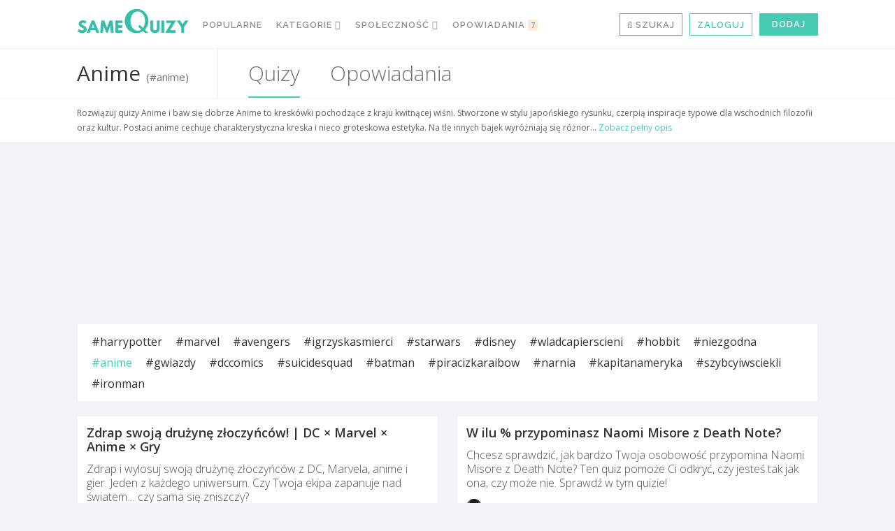

--- FILE ---
content_type: text/html; charset=UTF-8
request_url: https://www.samequizy.pl/tag/anime/
body_size: 29310
content:
<!doctype html><html lang="pl-PL"><head><meta http-equiv="Content-Type" content="text/html; charset=UTF-8" /><meta name="viewport" content="width=device-width,initial-scale=1,maximum-scale=5"><meta name="google-play-app" content="app-id=pl.filing.samequizy"><meta name="apple-itunes-app" content="app-id=1055405036"><meta http-equiv="X-UA-Compatible" content="IE=edge,chrome=1"><meta name="HandheldFriendly" content="true"><meta property="article:author" content="https://www.facebook.com/sameQuizy"><script src="/cdn-cgi/scripts/7d0fa10a/cloudflare-static/rocket-loader.min.js" data-cf-settings="791e8047740b3bf3ae230f3b-|49"></script><style id="ao_optimized_gfonts" media="print" onload="this.onload=null;this.media='all';">/* cyrillic-ext */
@font-face {
  font-family: 'Open Sans';
  font-style: italic;
  font-weight: 300;
  font-stretch: 100%;
  font-display: swap;
  src: url(/fonts.gstatic.com/s/opensans/v44/memtYaGs126MiZpBA-UFUIcVXSCEkx2cmqvXlWqWtE6FxZCJgvAQ.woff2) format('woff2');
  unicode-range: U+0460-052F, U+1C80-1C8A, U+20B4, U+2DE0-2DFF, U+A640-A69F, U+FE2E-FE2F;
}
/* cyrillic */
@font-face {
  font-family: 'Open Sans';
  font-style: italic;
  font-weight: 300;
  font-stretch: 100%;
  font-display: swap;
  src: url(/fonts.gstatic.com/s/opensans/v44/memtYaGs126MiZpBA-UFUIcVXSCEkx2cmqvXlWqWvU6FxZCJgvAQ.woff2) format('woff2');
  unicode-range: U+0301, U+0400-045F, U+0490-0491, U+04B0-04B1, U+2116;
}
/* greek-ext */
@font-face {
  font-family: 'Open Sans';
  font-style: italic;
  font-weight: 300;
  font-stretch: 100%;
  font-display: swap;
  src: url(/fonts.gstatic.com/s/opensans/v44/memtYaGs126MiZpBA-UFUIcVXSCEkx2cmqvXlWqWtU6FxZCJgvAQ.woff2) format('woff2');
  unicode-range: U+1F00-1FFF;
}
/* greek */
@font-face {
  font-family: 'Open Sans';
  font-style: italic;
  font-weight: 300;
  font-stretch: 100%;
  font-display: swap;
  src: url(/fonts.gstatic.com/s/opensans/v44/memtYaGs126MiZpBA-UFUIcVXSCEkx2cmqvXlWqWuk6FxZCJgvAQ.woff2) format('woff2');
  unicode-range: U+0370-0377, U+037A-037F, U+0384-038A, U+038C, U+038E-03A1, U+03A3-03FF;
}
/* hebrew */
@font-face {
  font-family: 'Open Sans';
  font-style: italic;
  font-weight: 300;
  font-stretch: 100%;
  font-display: swap;
  src: url(/fonts.gstatic.com/s/opensans/v44/memtYaGs126MiZpBA-UFUIcVXSCEkx2cmqvXlWqWu06FxZCJgvAQ.woff2) format('woff2');
  unicode-range: U+0307-0308, U+0590-05FF, U+200C-2010, U+20AA, U+25CC, U+FB1D-FB4F;
}
/* math */
@font-face {
  font-family: 'Open Sans';
  font-style: italic;
  font-weight: 300;
  font-stretch: 100%;
  font-display: swap;
  src: url(/fonts.gstatic.com/s/opensans/v44/memtYaGs126MiZpBA-UFUIcVXSCEkx2cmqvXlWqWxU6FxZCJgvAQ.woff2) format('woff2');
  unicode-range: U+0302-0303, U+0305, U+0307-0308, U+0310, U+0312, U+0315, U+031A, U+0326-0327, U+032C, U+032F-0330, U+0332-0333, U+0338, U+033A, U+0346, U+034D, U+0391-03A1, U+03A3-03A9, U+03B1-03C9, U+03D1, U+03D5-03D6, U+03F0-03F1, U+03F4-03F5, U+2016-2017, U+2034-2038, U+203C, U+2040, U+2043, U+2047, U+2050, U+2057, U+205F, U+2070-2071, U+2074-208E, U+2090-209C, U+20D0-20DC, U+20E1, U+20E5-20EF, U+2100-2112, U+2114-2115, U+2117-2121, U+2123-214F, U+2190, U+2192, U+2194-21AE, U+21B0-21E5, U+21F1-21F2, U+21F4-2211, U+2213-2214, U+2216-22FF, U+2308-230B, U+2310, U+2319, U+231C-2321, U+2336-237A, U+237C, U+2395, U+239B-23B7, U+23D0, U+23DC-23E1, U+2474-2475, U+25AF, U+25B3, U+25B7, U+25BD, U+25C1, U+25CA, U+25CC, U+25FB, U+266D-266F, U+27C0-27FF, U+2900-2AFF, U+2B0E-2B11, U+2B30-2B4C, U+2BFE, U+3030, U+FF5B, U+FF5D, U+1D400-1D7FF, U+1EE00-1EEFF;
}
/* symbols */
@font-face {
  font-family: 'Open Sans';
  font-style: italic;
  font-weight: 300;
  font-stretch: 100%;
  font-display: swap;
  src: url(/fonts.gstatic.com/s/opensans/v44/memtYaGs126MiZpBA-UFUIcVXSCEkx2cmqvXlWqW106FxZCJgvAQ.woff2) format('woff2');
  unicode-range: U+0001-000C, U+000E-001F, U+007F-009F, U+20DD-20E0, U+20E2-20E4, U+2150-218F, U+2190, U+2192, U+2194-2199, U+21AF, U+21E6-21F0, U+21F3, U+2218-2219, U+2299, U+22C4-22C6, U+2300-243F, U+2440-244A, U+2460-24FF, U+25A0-27BF, U+2800-28FF, U+2921-2922, U+2981, U+29BF, U+29EB, U+2B00-2BFF, U+4DC0-4DFF, U+FFF9-FFFB, U+10140-1018E, U+10190-1019C, U+101A0, U+101D0-101FD, U+102E0-102FB, U+10E60-10E7E, U+1D2C0-1D2D3, U+1D2E0-1D37F, U+1F000-1F0FF, U+1F100-1F1AD, U+1F1E6-1F1FF, U+1F30D-1F30F, U+1F315, U+1F31C, U+1F31E, U+1F320-1F32C, U+1F336, U+1F378, U+1F37D, U+1F382, U+1F393-1F39F, U+1F3A7-1F3A8, U+1F3AC-1F3AF, U+1F3C2, U+1F3C4-1F3C6, U+1F3CA-1F3CE, U+1F3D4-1F3E0, U+1F3ED, U+1F3F1-1F3F3, U+1F3F5-1F3F7, U+1F408, U+1F415, U+1F41F, U+1F426, U+1F43F, U+1F441-1F442, U+1F444, U+1F446-1F449, U+1F44C-1F44E, U+1F453, U+1F46A, U+1F47D, U+1F4A3, U+1F4B0, U+1F4B3, U+1F4B9, U+1F4BB, U+1F4BF, U+1F4C8-1F4CB, U+1F4D6, U+1F4DA, U+1F4DF, U+1F4E3-1F4E6, U+1F4EA-1F4ED, U+1F4F7, U+1F4F9-1F4FB, U+1F4FD-1F4FE, U+1F503, U+1F507-1F50B, U+1F50D, U+1F512-1F513, U+1F53E-1F54A, U+1F54F-1F5FA, U+1F610, U+1F650-1F67F, U+1F687, U+1F68D, U+1F691, U+1F694, U+1F698, U+1F6AD, U+1F6B2, U+1F6B9-1F6BA, U+1F6BC, U+1F6C6-1F6CF, U+1F6D3-1F6D7, U+1F6E0-1F6EA, U+1F6F0-1F6F3, U+1F6F7-1F6FC, U+1F700-1F7FF, U+1F800-1F80B, U+1F810-1F847, U+1F850-1F859, U+1F860-1F887, U+1F890-1F8AD, U+1F8B0-1F8BB, U+1F8C0-1F8C1, U+1F900-1F90B, U+1F93B, U+1F946, U+1F984, U+1F996, U+1F9E9, U+1FA00-1FA6F, U+1FA70-1FA7C, U+1FA80-1FA89, U+1FA8F-1FAC6, U+1FACE-1FADC, U+1FADF-1FAE9, U+1FAF0-1FAF8, U+1FB00-1FBFF;
}
/* vietnamese */
@font-face {
  font-family: 'Open Sans';
  font-style: italic;
  font-weight: 300;
  font-stretch: 100%;
  font-display: swap;
  src: url(/fonts.gstatic.com/s/opensans/v44/memtYaGs126MiZpBA-UFUIcVXSCEkx2cmqvXlWqWtk6FxZCJgvAQ.woff2) format('woff2');
  unicode-range: U+0102-0103, U+0110-0111, U+0128-0129, U+0168-0169, U+01A0-01A1, U+01AF-01B0, U+0300-0301, U+0303-0304, U+0308-0309, U+0323, U+0329, U+1EA0-1EF9, U+20AB;
}
/* latin-ext */
@font-face {
  font-family: 'Open Sans';
  font-style: italic;
  font-weight: 300;
  font-stretch: 100%;
  font-display: swap;
  src: url(/fonts.gstatic.com/s/opensans/v44/memtYaGs126MiZpBA-UFUIcVXSCEkx2cmqvXlWqWt06FxZCJgvAQ.woff2) format('woff2');
  unicode-range: U+0100-02BA, U+02BD-02C5, U+02C7-02CC, U+02CE-02D7, U+02DD-02FF, U+0304, U+0308, U+0329, U+1D00-1DBF, U+1E00-1E9F, U+1EF2-1EFF, U+2020, U+20A0-20AB, U+20AD-20C0, U+2113, U+2C60-2C7F, U+A720-A7FF;
}
/* latin */
@font-face {
  font-family: 'Open Sans';
  font-style: italic;
  font-weight: 300;
  font-stretch: 100%;
  font-display: swap;
  src: url(/fonts.gstatic.com/s/opensans/v44/memtYaGs126MiZpBA-UFUIcVXSCEkx2cmqvXlWqWuU6FxZCJgg.woff2) format('woff2');
  unicode-range: U+0000-00FF, U+0131, U+0152-0153, U+02BB-02BC, U+02C6, U+02DA, U+02DC, U+0304, U+0308, U+0329, U+2000-206F, U+20AC, U+2122, U+2191, U+2193, U+2212, U+2215, U+FEFF, U+FFFD;
}
/* cyrillic-ext */
@font-face {
  font-family: 'Open Sans';
  font-style: italic;
  font-weight: 400;
  font-stretch: 100%;
  font-display: swap;
  src: url(/fonts.gstatic.com/s/opensans/v44/memtYaGs126MiZpBA-UFUIcVXSCEkx2cmqvXlWqWtE6FxZCJgvAQ.woff2) format('woff2');
  unicode-range: U+0460-052F, U+1C80-1C8A, U+20B4, U+2DE0-2DFF, U+A640-A69F, U+FE2E-FE2F;
}
/* cyrillic */
@font-face {
  font-family: 'Open Sans';
  font-style: italic;
  font-weight: 400;
  font-stretch: 100%;
  font-display: swap;
  src: url(/fonts.gstatic.com/s/opensans/v44/memtYaGs126MiZpBA-UFUIcVXSCEkx2cmqvXlWqWvU6FxZCJgvAQ.woff2) format('woff2');
  unicode-range: U+0301, U+0400-045F, U+0490-0491, U+04B0-04B1, U+2116;
}
/* greek-ext */
@font-face {
  font-family: 'Open Sans';
  font-style: italic;
  font-weight: 400;
  font-stretch: 100%;
  font-display: swap;
  src: url(/fonts.gstatic.com/s/opensans/v44/memtYaGs126MiZpBA-UFUIcVXSCEkx2cmqvXlWqWtU6FxZCJgvAQ.woff2) format('woff2');
  unicode-range: U+1F00-1FFF;
}
/* greek */
@font-face {
  font-family: 'Open Sans';
  font-style: italic;
  font-weight: 400;
  font-stretch: 100%;
  font-display: swap;
  src: url(/fonts.gstatic.com/s/opensans/v44/memtYaGs126MiZpBA-UFUIcVXSCEkx2cmqvXlWqWuk6FxZCJgvAQ.woff2) format('woff2');
  unicode-range: U+0370-0377, U+037A-037F, U+0384-038A, U+038C, U+038E-03A1, U+03A3-03FF;
}
/* hebrew */
@font-face {
  font-family: 'Open Sans';
  font-style: italic;
  font-weight: 400;
  font-stretch: 100%;
  font-display: swap;
  src: url(/fonts.gstatic.com/s/opensans/v44/memtYaGs126MiZpBA-UFUIcVXSCEkx2cmqvXlWqWu06FxZCJgvAQ.woff2) format('woff2');
  unicode-range: U+0307-0308, U+0590-05FF, U+200C-2010, U+20AA, U+25CC, U+FB1D-FB4F;
}
/* math */
@font-face {
  font-family: 'Open Sans';
  font-style: italic;
  font-weight: 400;
  font-stretch: 100%;
  font-display: swap;
  src: url(/fonts.gstatic.com/s/opensans/v44/memtYaGs126MiZpBA-UFUIcVXSCEkx2cmqvXlWqWxU6FxZCJgvAQ.woff2) format('woff2');
  unicode-range: U+0302-0303, U+0305, U+0307-0308, U+0310, U+0312, U+0315, U+031A, U+0326-0327, U+032C, U+032F-0330, U+0332-0333, U+0338, U+033A, U+0346, U+034D, U+0391-03A1, U+03A3-03A9, U+03B1-03C9, U+03D1, U+03D5-03D6, U+03F0-03F1, U+03F4-03F5, U+2016-2017, U+2034-2038, U+203C, U+2040, U+2043, U+2047, U+2050, U+2057, U+205F, U+2070-2071, U+2074-208E, U+2090-209C, U+20D0-20DC, U+20E1, U+20E5-20EF, U+2100-2112, U+2114-2115, U+2117-2121, U+2123-214F, U+2190, U+2192, U+2194-21AE, U+21B0-21E5, U+21F1-21F2, U+21F4-2211, U+2213-2214, U+2216-22FF, U+2308-230B, U+2310, U+2319, U+231C-2321, U+2336-237A, U+237C, U+2395, U+239B-23B7, U+23D0, U+23DC-23E1, U+2474-2475, U+25AF, U+25B3, U+25B7, U+25BD, U+25C1, U+25CA, U+25CC, U+25FB, U+266D-266F, U+27C0-27FF, U+2900-2AFF, U+2B0E-2B11, U+2B30-2B4C, U+2BFE, U+3030, U+FF5B, U+FF5D, U+1D400-1D7FF, U+1EE00-1EEFF;
}
/* symbols */
@font-face {
  font-family: 'Open Sans';
  font-style: italic;
  font-weight: 400;
  font-stretch: 100%;
  font-display: swap;
  src: url(/fonts.gstatic.com/s/opensans/v44/memtYaGs126MiZpBA-UFUIcVXSCEkx2cmqvXlWqW106FxZCJgvAQ.woff2) format('woff2');
  unicode-range: U+0001-000C, U+000E-001F, U+007F-009F, U+20DD-20E0, U+20E2-20E4, U+2150-218F, U+2190, U+2192, U+2194-2199, U+21AF, U+21E6-21F0, U+21F3, U+2218-2219, U+2299, U+22C4-22C6, U+2300-243F, U+2440-244A, U+2460-24FF, U+25A0-27BF, U+2800-28FF, U+2921-2922, U+2981, U+29BF, U+29EB, U+2B00-2BFF, U+4DC0-4DFF, U+FFF9-FFFB, U+10140-1018E, U+10190-1019C, U+101A0, U+101D0-101FD, U+102E0-102FB, U+10E60-10E7E, U+1D2C0-1D2D3, U+1D2E0-1D37F, U+1F000-1F0FF, U+1F100-1F1AD, U+1F1E6-1F1FF, U+1F30D-1F30F, U+1F315, U+1F31C, U+1F31E, U+1F320-1F32C, U+1F336, U+1F378, U+1F37D, U+1F382, U+1F393-1F39F, U+1F3A7-1F3A8, U+1F3AC-1F3AF, U+1F3C2, U+1F3C4-1F3C6, U+1F3CA-1F3CE, U+1F3D4-1F3E0, U+1F3ED, U+1F3F1-1F3F3, U+1F3F5-1F3F7, U+1F408, U+1F415, U+1F41F, U+1F426, U+1F43F, U+1F441-1F442, U+1F444, U+1F446-1F449, U+1F44C-1F44E, U+1F453, U+1F46A, U+1F47D, U+1F4A3, U+1F4B0, U+1F4B3, U+1F4B9, U+1F4BB, U+1F4BF, U+1F4C8-1F4CB, U+1F4D6, U+1F4DA, U+1F4DF, U+1F4E3-1F4E6, U+1F4EA-1F4ED, U+1F4F7, U+1F4F9-1F4FB, U+1F4FD-1F4FE, U+1F503, U+1F507-1F50B, U+1F50D, U+1F512-1F513, U+1F53E-1F54A, U+1F54F-1F5FA, U+1F610, U+1F650-1F67F, U+1F687, U+1F68D, U+1F691, U+1F694, U+1F698, U+1F6AD, U+1F6B2, U+1F6B9-1F6BA, U+1F6BC, U+1F6C6-1F6CF, U+1F6D3-1F6D7, U+1F6E0-1F6EA, U+1F6F0-1F6F3, U+1F6F7-1F6FC, U+1F700-1F7FF, U+1F800-1F80B, U+1F810-1F847, U+1F850-1F859, U+1F860-1F887, U+1F890-1F8AD, U+1F8B0-1F8BB, U+1F8C0-1F8C1, U+1F900-1F90B, U+1F93B, U+1F946, U+1F984, U+1F996, U+1F9E9, U+1FA00-1FA6F, U+1FA70-1FA7C, U+1FA80-1FA89, U+1FA8F-1FAC6, U+1FACE-1FADC, U+1FADF-1FAE9, U+1FAF0-1FAF8, U+1FB00-1FBFF;
}
/* vietnamese */
@font-face {
  font-family: 'Open Sans';
  font-style: italic;
  font-weight: 400;
  font-stretch: 100%;
  font-display: swap;
  src: url(/fonts.gstatic.com/s/opensans/v44/memtYaGs126MiZpBA-UFUIcVXSCEkx2cmqvXlWqWtk6FxZCJgvAQ.woff2) format('woff2');
  unicode-range: U+0102-0103, U+0110-0111, U+0128-0129, U+0168-0169, U+01A0-01A1, U+01AF-01B0, U+0300-0301, U+0303-0304, U+0308-0309, U+0323, U+0329, U+1EA0-1EF9, U+20AB;
}
/* latin-ext */
@font-face {
  font-family: 'Open Sans';
  font-style: italic;
  font-weight: 400;
  font-stretch: 100%;
  font-display: swap;
  src: url(/fonts.gstatic.com/s/opensans/v44/memtYaGs126MiZpBA-UFUIcVXSCEkx2cmqvXlWqWt06FxZCJgvAQ.woff2) format('woff2');
  unicode-range: U+0100-02BA, U+02BD-02C5, U+02C7-02CC, U+02CE-02D7, U+02DD-02FF, U+0304, U+0308, U+0329, U+1D00-1DBF, U+1E00-1E9F, U+1EF2-1EFF, U+2020, U+20A0-20AB, U+20AD-20C0, U+2113, U+2C60-2C7F, U+A720-A7FF;
}
/* latin */
@font-face {
  font-family: 'Open Sans';
  font-style: italic;
  font-weight: 400;
  font-stretch: 100%;
  font-display: swap;
  src: url(/fonts.gstatic.com/s/opensans/v44/memtYaGs126MiZpBA-UFUIcVXSCEkx2cmqvXlWqWuU6FxZCJgg.woff2) format('woff2');
  unicode-range: U+0000-00FF, U+0131, U+0152-0153, U+02BB-02BC, U+02C6, U+02DA, U+02DC, U+0304, U+0308, U+0329, U+2000-206F, U+20AC, U+2122, U+2191, U+2193, U+2212, U+2215, U+FEFF, U+FFFD;
}
/* cyrillic-ext */
@font-face {
  font-family: 'Open Sans';
  font-style: italic;
  font-weight: 700;
  font-stretch: 100%;
  font-display: swap;
  src: url(/fonts.gstatic.com/s/opensans/v44/memtYaGs126MiZpBA-UFUIcVXSCEkx2cmqvXlWqWtE6FxZCJgvAQ.woff2) format('woff2');
  unicode-range: U+0460-052F, U+1C80-1C8A, U+20B4, U+2DE0-2DFF, U+A640-A69F, U+FE2E-FE2F;
}
/* cyrillic */
@font-face {
  font-family: 'Open Sans';
  font-style: italic;
  font-weight: 700;
  font-stretch: 100%;
  font-display: swap;
  src: url(/fonts.gstatic.com/s/opensans/v44/memtYaGs126MiZpBA-UFUIcVXSCEkx2cmqvXlWqWvU6FxZCJgvAQ.woff2) format('woff2');
  unicode-range: U+0301, U+0400-045F, U+0490-0491, U+04B0-04B1, U+2116;
}
/* greek-ext */
@font-face {
  font-family: 'Open Sans';
  font-style: italic;
  font-weight: 700;
  font-stretch: 100%;
  font-display: swap;
  src: url(/fonts.gstatic.com/s/opensans/v44/memtYaGs126MiZpBA-UFUIcVXSCEkx2cmqvXlWqWtU6FxZCJgvAQ.woff2) format('woff2');
  unicode-range: U+1F00-1FFF;
}
/* greek */
@font-face {
  font-family: 'Open Sans';
  font-style: italic;
  font-weight: 700;
  font-stretch: 100%;
  font-display: swap;
  src: url(/fonts.gstatic.com/s/opensans/v44/memtYaGs126MiZpBA-UFUIcVXSCEkx2cmqvXlWqWuk6FxZCJgvAQ.woff2) format('woff2');
  unicode-range: U+0370-0377, U+037A-037F, U+0384-038A, U+038C, U+038E-03A1, U+03A3-03FF;
}
/* hebrew */
@font-face {
  font-family: 'Open Sans';
  font-style: italic;
  font-weight: 700;
  font-stretch: 100%;
  font-display: swap;
  src: url(/fonts.gstatic.com/s/opensans/v44/memtYaGs126MiZpBA-UFUIcVXSCEkx2cmqvXlWqWu06FxZCJgvAQ.woff2) format('woff2');
  unicode-range: U+0307-0308, U+0590-05FF, U+200C-2010, U+20AA, U+25CC, U+FB1D-FB4F;
}
/* math */
@font-face {
  font-family: 'Open Sans';
  font-style: italic;
  font-weight: 700;
  font-stretch: 100%;
  font-display: swap;
  src: url(/fonts.gstatic.com/s/opensans/v44/memtYaGs126MiZpBA-UFUIcVXSCEkx2cmqvXlWqWxU6FxZCJgvAQ.woff2) format('woff2');
  unicode-range: U+0302-0303, U+0305, U+0307-0308, U+0310, U+0312, U+0315, U+031A, U+0326-0327, U+032C, U+032F-0330, U+0332-0333, U+0338, U+033A, U+0346, U+034D, U+0391-03A1, U+03A3-03A9, U+03B1-03C9, U+03D1, U+03D5-03D6, U+03F0-03F1, U+03F4-03F5, U+2016-2017, U+2034-2038, U+203C, U+2040, U+2043, U+2047, U+2050, U+2057, U+205F, U+2070-2071, U+2074-208E, U+2090-209C, U+20D0-20DC, U+20E1, U+20E5-20EF, U+2100-2112, U+2114-2115, U+2117-2121, U+2123-214F, U+2190, U+2192, U+2194-21AE, U+21B0-21E5, U+21F1-21F2, U+21F4-2211, U+2213-2214, U+2216-22FF, U+2308-230B, U+2310, U+2319, U+231C-2321, U+2336-237A, U+237C, U+2395, U+239B-23B7, U+23D0, U+23DC-23E1, U+2474-2475, U+25AF, U+25B3, U+25B7, U+25BD, U+25C1, U+25CA, U+25CC, U+25FB, U+266D-266F, U+27C0-27FF, U+2900-2AFF, U+2B0E-2B11, U+2B30-2B4C, U+2BFE, U+3030, U+FF5B, U+FF5D, U+1D400-1D7FF, U+1EE00-1EEFF;
}
/* symbols */
@font-face {
  font-family: 'Open Sans';
  font-style: italic;
  font-weight: 700;
  font-stretch: 100%;
  font-display: swap;
  src: url(/fonts.gstatic.com/s/opensans/v44/memtYaGs126MiZpBA-UFUIcVXSCEkx2cmqvXlWqW106FxZCJgvAQ.woff2) format('woff2');
  unicode-range: U+0001-000C, U+000E-001F, U+007F-009F, U+20DD-20E0, U+20E2-20E4, U+2150-218F, U+2190, U+2192, U+2194-2199, U+21AF, U+21E6-21F0, U+21F3, U+2218-2219, U+2299, U+22C4-22C6, U+2300-243F, U+2440-244A, U+2460-24FF, U+25A0-27BF, U+2800-28FF, U+2921-2922, U+2981, U+29BF, U+29EB, U+2B00-2BFF, U+4DC0-4DFF, U+FFF9-FFFB, U+10140-1018E, U+10190-1019C, U+101A0, U+101D0-101FD, U+102E0-102FB, U+10E60-10E7E, U+1D2C0-1D2D3, U+1D2E0-1D37F, U+1F000-1F0FF, U+1F100-1F1AD, U+1F1E6-1F1FF, U+1F30D-1F30F, U+1F315, U+1F31C, U+1F31E, U+1F320-1F32C, U+1F336, U+1F378, U+1F37D, U+1F382, U+1F393-1F39F, U+1F3A7-1F3A8, U+1F3AC-1F3AF, U+1F3C2, U+1F3C4-1F3C6, U+1F3CA-1F3CE, U+1F3D4-1F3E0, U+1F3ED, U+1F3F1-1F3F3, U+1F3F5-1F3F7, U+1F408, U+1F415, U+1F41F, U+1F426, U+1F43F, U+1F441-1F442, U+1F444, U+1F446-1F449, U+1F44C-1F44E, U+1F453, U+1F46A, U+1F47D, U+1F4A3, U+1F4B0, U+1F4B3, U+1F4B9, U+1F4BB, U+1F4BF, U+1F4C8-1F4CB, U+1F4D6, U+1F4DA, U+1F4DF, U+1F4E3-1F4E6, U+1F4EA-1F4ED, U+1F4F7, U+1F4F9-1F4FB, U+1F4FD-1F4FE, U+1F503, U+1F507-1F50B, U+1F50D, U+1F512-1F513, U+1F53E-1F54A, U+1F54F-1F5FA, U+1F610, U+1F650-1F67F, U+1F687, U+1F68D, U+1F691, U+1F694, U+1F698, U+1F6AD, U+1F6B2, U+1F6B9-1F6BA, U+1F6BC, U+1F6C6-1F6CF, U+1F6D3-1F6D7, U+1F6E0-1F6EA, U+1F6F0-1F6F3, U+1F6F7-1F6FC, U+1F700-1F7FF, U+1F800-1F80B, U+1F810-1F847, U+1F850-1F859, U+1F860-1F887, U+1F890-1F8AD, U+1F8B0-1F8BB, U+1F8C0-1F8C1, U+1F900-1F90B, U+1F93B, U+1F946, U+1F984, U+1F996, U+1F9E9, U+1FA00-1FA6F, U+1FA70-1FA7C, U+1FA80-1FA89, U+1FA8F-1FAC6, U+1FACE-1FADC, U+1FADF-1FAE9, U+1FAF0-1FAF8, U+1FB00-1FBFF;
}
/* vietnamese */
@font-face {
  font-family: 'Open Sans';
  font-style: italic;
  font-weight: 700;
  font-stretch: 100%;
  font-display: swap;
  src: url(/fonts.gstatic.com/s/opensans/v44/memtYaGs126MiZpBA-UFUIcVXSCEkx2cmqvXlWqWtk6FxZCJgvAQ.woff2) format('woff2');
  unicode-range: U+0102-0103, U+0110-0111, U+0128-0129, U+0168-0169, U+01A0-01A1, U+01AF-01B0, U+0300-0301, U+0303-0304, U+0308-0309, U+0323, U+0329, U+1EA0-1EF9, U+20AB;
}
/* latin-ext */
@font-face {
  font-family: 'Open Sans';
  font-style: italic;
  font-weight: 700;
  font-stretch: 100%;
  font-display: swap;
  src: url(/fonts.gstatic.com/s/opensans/v44/memtYaGs126MiZpBA-UFUIcVXSCEkx2cmqvXlWqWt06FxZCJgvAQ.woff2) format('woff2');
  unicode-range: U+0100-02BA, U+02BD-02C5, U+02C7-02CC, U+02CE-02D7, U+02DD-02FF, U+0304, U+0308, U+0329, U+1D00-1DBF, U+1E00-1E9F, U+1EF2-1EFF, U+2020, U+20A0-20AB, U+20AD-20C0, U+2113, U+2C60-2C7F, U+A720-A7FF;
}
/* latin */
@font-face {
  font-family: 'Open Sans';
  font-style: italic;
  font-weight: 700;
  font-stretch: 100%;
  font-display: swap;
  src: url(/fonts.gstatic.com/s/opensans/v44/memtYaGs126MiZpBA-UFUIcVXSCEkx2cmqvXlWqWuU6FxZCJgg.woff2) format('woff2');
  unicode-range: U+0000-00FF, U+0131, U+0152-0153, U+02BB-02BC, U+02C6, U+02DA, U+02DC, U+0304, U+0308, U+0329, U+2000-206F, U+20AC, U+2122, U+2191, U+2193, U+2212, U+2215, U+FEFF, U+FFFD;
}
/* cyrillic-ext */
@font-face {
  font-family: 'Open Sans';
  font-style: normal;
  font-weight: 300;
  font-stretch: 100%;
  font-display: swap;
  src: url(/fonts.gstatic.com/s/opensans/v44/memvYaGs126MiZpBA-UvWbX2vVnXBbObj2OVTSKmu0SC55K5gw.woff2) format('woff2');
  unicode-range: U+0460-052F, U+1C80-1C8A, U+20B4, U+2DE0-2DFF, U+A640-A69F, U+FE2E-FE2F;
}
/* cyrillic */
@font-face {
  font-family: 'Open Sans';
  font-style: normal;
  font-weight: 300;
  font-stretch: 100%;
  font-display: swap;
  src: url(/fonts.gstatic.com/s/opensans/v44/memvYaGs126MiZpBA-UvWbX2vVnXBbObj2OVTSumu0SC55K5gw.woff2) format('woff2');
  unicode-range: U+0301, U+0400-045F, U+0490-0491, U+04B0-04B1, U+2116;
}
/* greek-ext */
@font-face {
  font-family: 'Open Sans';
  font-style: normal;
  font-weight: 300;
  font-stretch: 100%;
  font-display: swap;
  src: url(/fonts.gstatic.com/s/opensans/v44/memvYaGs126MiZpBA-UvWbX2vVnXBbObj2OVTSOmu0SC55K5gw.woff2) format('woff2');
  unicode-range: U+1F00-1FFF;
}
/* greek */
@font-face {
  font-family: 'Open Sans';
  font-style: normal;
  font-weight: 300;
  font-stretch: 100%;
  font-display: swap;
  src: url(/fonts.gstatic.com/s/opensans/v44/memvYaGs126MiZpBA-UvWbX2vVnXBbObj2OVTSymu0SC55K5gw.woff2) format('woff2');
  unicode-range: U+0370-0377, U+037A-037F, U+0384-038A, U+038C, U+038E-03A1, U+03A3-03FF;
}
/* hebrew */
@font-face {
  font-family: 'Open Sans';
  font-style: normal;
  font-weight: 300;
  font-stretch: 100%;
  font-display: swap;
  src: url(/fonts.gstatic.com/s/opensans/v44/memvYaGs126MiZpBA-UvWbX2vVnXBbObj2OVTS2mu0SC55K5gw.woff2) format('woff2');
  unicode-range: U+0307-0308, U+0590-05FF, U+200C-2010, U+20AA, U+25CC, U+FB1D-FB4F;
}
/* math */
@font-face {
  font-family: 'Open Sans';
  font-style: normal;
  font-weight: 300;
  font-stretch: 100%;
  font-display: swap;
  src: url(/fonts.gstatic.com/s/opensans/v44/memvYaGs126MiZpBA-UvWbX2vVnXBbObj2OVTVOmu0SC55K5gw.woff2) format('woff2');
  unicode-range: U+0302-0303, U+0305, U+0307-0308, U+0310, U+0312, U+0315, U+031A, U+0326-0327, U+032C, U+032F-0330, U+0332-0333, U+0338, U+033A, U+0346, U+034D, U+0391-03A1, U+03A3-03A9, U+03B1-03C9, U+03D1, U+03D5-03D6, U+03F0-03F1, U+03F4-03F5, U+2016-2017, U+2034-2038, U+203C, U+2040, U+2043, U+2047, U+2050, U+2057, U+205F, U+2070-2071, U+2074-208E, U+2090-209C, U+20D0-20DC, U+20E1, U+20E5-20EF, U+2100-2112, U+2114-2115, U+2117-2121, U+2123-214F, U+2190, U+2192, U+2194-21AE, U+21B0-21E5, U+21F1-21F2, U+21F4-2211, U+2213-2214, U+2216-22FF, U+2308-230B, U+2310, U+2319, U+231C-2321, U+2336-237A, U+237C, U+2395, U+239B-23B7, U+23D0, U+23DC-23E1, U+2474-2475, U+25AF, U+25B3, U+25B7, U+25BD, U+25C1, U+25CA, U+25CC, U+25FB, U+266D-266F, U+27C0-27FF, U+2900-2AFF, U+2B0E-2B11, U+2B30-2B4C, U+2BFE, U+3030, U+FF5B, U+FF5D, U+1D400-1D7FF, U+1EE00-1EEFF;
}
/* symbols */
@font-face {
  font-family: 'Open Sans';
  font-style: normal;
  font-weight: 300;
  font-stretch: 100%;
  font-display: swap;
  src: url(/fonts.gstatic.com/s/opensans/v44/memvYaGs126MiZpBA-UvWbX2vVnXBbObj2OVTUGmu0SC55K5gw.woff2) format('woff2');
  unicode-range: U+0001-000C, U+000E-001F, U+007F-009F, U+20DD-20E0, U+20E2-20E4, U+2150-218F, U+2190, U+2192, U+2194-2199, U+21AF, U+21E6-21F0, U+21F3, U+2218-2219, U+2299, U+22C4-22C6, U+2300-243F, U+2440-244A, U+2460-24FF, U+25A0-27BF, U+2800-28FF, U+2921-2922, U+2981, U+29BF, U+29EB, U+2B00-2BFF, U+4DC0-4DFF, U+FFF9-FFFB, U+10140-1018E, U+10190-1019C, U+101A0, U+101D0-101FD, U+102E0-102FB, U+10E60-10E7E, U+1D2C0-1D2D3, U+1D2E0-1D37F, U+1F000-1F0FF, U+1F100-1F1AD, U+1F1E6-1F1FF, U+1F30D-1F30F, U+1F315, U+1F31C, U+1F31E, U+1F320-1F32C, U+1F336, U+1F378, U+1F37D, U+1F382, U+1F393-1F39F, U+1F3A7-1F3A8, U+1F3AC-1F3AF, U+1F3C2, U+1F3C4-1F3C6, U+1F3CA-1F3CE, U+1F3D4-1F3E0, U+1F3ED, U+1F3F1-1F3F3, U+1F3F5-1F3F7, U+1F408, U+1F415, U+1F41F, U+1F426, U+1F43F, U+1F441-1F442, U+1F444, U+1F446-1F449, U+1F44C-1F44E, U+1F453, U+1F46A, U+1F47D, U+1F4A3, U+1F4B0, U+1F4B3, U+1F4B9, U+1F4BB, U+1F4BF, U+1F4C8-1F4CB, U+1F4D6, U+1F4DA, U+1F4DF, U+1F4E3-1F4E6, U+1F4EA-1F4ED, U+1F4F7, U+1F4F9-1F4FB, U+1F4FD-1F4FE, U+1F503, U+1F507-1F50B, U+1F50D, U+1F512-1F513, U+1F53E-1F54A, U+1F54F-1F5FA, U+1F610, U+1F650-1F67F, U+1F687, U+1F68D, U+1F691, U+1F694, U+1F698, U+1F6AD, U+1F6B2, U+1F6B9-1F6BA, U+1F6BC, U+1F6C6-1F6CF, U+1F6D3-1F6D7, U+1F6E0-1F6EA, U+1F6F0-1F6F3, U+1F6F7-1F6FC, U+1F700-1F7FF, U+1F800-1F80B, U+1F810-1F847, U+1F850-1F859, U+1F860-1F887, U+1F890-1F8AD, U+1F8B0-1F8BB, U+1F8C0-1F8C1, U+1F900-1F90B, U+1F93B, U+1F946, U+1F984, U+1F996, U+1F9E9, U+1FA00-1FA6F, U+1FA70-1FA7C, U+1FA80-1FA89, U+1FA8F-1FAC6, U+1FACE-1FADC, U+1FADF-1FAE9, U+1FAF0-1FAF8, U+1FB00-1FBFF;
}
/* vietnamese */
@font-face {
  font-family: 'Open Sans';
  font-style: normal;
  font-weight: 300;
  font-stretch: 100%;
  font-display: swap;
  src: url(/fonts.gstatic.com/s/opensans/v44/memvYaGs126MiZpBA-UvWbX2vVnXBbObj2OVTSCmu0SC55K5gw.woff2) format('woff2');
  unicode-range: U+0102-0103, U+0110-0111, U+0128-0129, U+0168-0169, U+01A0-01A1, U+01AF-01B0, U+0300-0301, U+0303-0304, U+0308-0309, U+0323, U+0329, U+1EA0-1EF9, U+20AB;
}
/* latin-ext */
@font-face {
  font-family: 'Open Sans';
  font-style: normal;
  font-weight: 300;
  font-stretch: 100%;
  font-display: swap;
  src: url(/fonts.gstatic.com/s/opensans/v44/memvYaGs126MiZpBA-UvWbX2vVnXBbObj2OVTSGmu0SC55K5gw.woff2) format('woff2');
  unicode-range: U+0100-02BA, U+02BD-02C5, U+02C7-02CC, U+02CE-02D7, U+02DD-02FF, U+0304, U+0308, U+0329, U+1D00-1DBF, U+1E00-1E9F, U+1EF2-1EFF, U+2020, U+20A0-20AB, U+20AD-20C0, U+2113, U+2C60-2C7F, U+A720-A7FF;
}
/* latin */
@font-face {
  font-family: 'Open Sans';
  font-style: normal;
  font-weight: 300;
  font-stretch: 100%;
  font-display: swap;
  src: url(/fonts.gstatic.com/s/opensans/v44/memvYaGs126MiZpBA-UvWbX2vVnXBbObj2OVTS-mu0SC55I.woff2) format('woff2');
  unicode-range: U+0000-00FF, U+0131, U+0152-0153, U+02BB-02BC, U+02C6, U+02DA, U+02DC, U+0304, U+0308, U+0329, U+2000-206F, U+20AC, U+2122, U+2191, U+2193, U+2212, U+2215, U+FEFF, U+FFFD;
}
/* cyrillic-ext */
@font-face {
  font-family: 'Open Sans';
  font-style: normal;
  font-weight: 400;
  font-stretch: 100%;
  font-display: swap;
  src: url(/fonts.gstatic.com/s/opensans/v44/memvYaGs126MiZpBA-UvWbX2vVnXBbObj2OVTSKmu0SC55K5gw.woff2) format('woff2');
  unicode-range: U+0460-052F, U+1C80-1C8A, U+20B4, U+2DE0-2DFF, U+A640-A69F, U+FE2E-FE2F;
}
/* cyrillic */
@font-face {
  font-family: 'Open Sans';
  font-style: normal;
  font-weight: 400;
  font-stretch: 100%;
  font-display: swap;
  src: url(/fonts.gstatic.com/s/opensans/v44/memvYaGs126MiZpBA-UvWbX2vVnXBbObj2OVTSumu0SC55K5gw.woff2) format('woff2');
  unicode-range: U+0301, U+0400-045F, U+0490-0491, U+04B0-04B1, U+2116;
}
/* greek-ext */
@font-face {
  font-family: 'Open Sans';
  font-style: normal;
  font-weight: 400;
  font-stretch: 100%;
  font-display: swap;
  src: url(/fonts.gstatic.com/s/opensans/v44/memvYaGs126MiZpBA-UvWbX2vVnXBbObj2OVTSOmu0SC55K5gw.woff2) format('woff2');
  unicode-range: U+1F00-1FFF;
}
/* greek */
@font-face {
  font-family: 'Open Sans';
  font-style: normal;
  font-weight: 400;
  font-stretch: 100%;
  font-display: swap;
  src: url(/fonts.gstatic.com/s/opensans/v44/memvYaGs126MiZpBA-UvWbX2vVnXBbObj2OVTSymu0SC55K5gw.woff2) format('woff2');
  unicode-range: U+0370-0377, U+037A-037F, U+0384-038A, U+038C, U+038E-03A1, U+03A3-03FF;
}
/* hebrew */
@font-face {
  font-family: 'Open Sans';
  font-style: normal;
  font-weight: 400;
  font-stretch: 100%;
  font-display: swap;
  src: url(/fonts.gstatic.com/s/opensans/v44/memvYaGs126MiZpBA-UvWbX2vVnXBbObj2OVTS2mu0SC55K5gw.woff2) format('woff2');
  unicode-range: U+0307-0308, U+0590-05FF, U+200C-2010, U+20AA, U+25CC, U+FB1D-FB4F;
}
/* math */
@font-face {
  font-family: 'Open Sans';
  font-style: normal;
  font-weight: 400;
  font-stretch: 100%;
  font-display: swap;
  src: url(/fonts.gstatic.com/s/opensans/v44/memvYaGs126MiZpBA-UvWbX2vVnXBbObj2OVTVOmu0SC55K5gw.woff2) format('woff2');
  unicode-range: U+0302-0303, U+0305, U+0307-0308, U+0310, U+0312, U+0315, U+031A, U+0326-0327, U+032C, U+032F-0330, U+0332-0333, U+0338, U+033A, U+0346, U+034D, U+0391-03A1, U+03A3-03A9, U+03B1-03C9, U+03D1, U+03D5-03D6, U+03F0-03F1, U+03F4-03F5, U+2016-2017, U+2034-2038, U+203C, U+2040, U+2043, U+2047, U+2050, U+2057, U+205F, U+2070-2071, U+2074-208E, U+2090-209C, U+20D0-20DC, U+20E1, U+20E5-20EF, U+2100-2112, U+2114-2115, U+2117-2121, U+2123-214F, U+2190, U+2192, U+2194-21AE, U+21B0-21E5, U+21F1-21F2, U+21F4-2211, U+2213-2214, U+2216-22FF, U+2308-230B, U+2310, U+2319, U+231C-2321, U+2336-237A, U+237C, U+2395, U+239B-23B7, U+23D0, U+23DC-23E1, U+2474-2475, U+25AF, U+25B3, U+25B7, U+25BD, U+25C1, U+25CA, U+25CC, U+25FB, U+266D-266F, U+27C0-27FF, U+2900-2AFF, U+2B0E-2B11, U+2B30-2B4C, U+2BFE, U+3030, U+FF5B, U+FF5D, U+1D400-1D7FF, U+1EE00-1EEFF;
}
/* symbols */
@font-face {
  font-family: 'Open Sans';
  font-style: normal;
  font-weight: 400;
  font-stretch: 100%;
  font-display: swap;
  src: url(/fonts.gstatic.com/s/opensans/v44/memvYaGs126MiZpBA-UvWbX2vVnXBbObj2OVTUGmu0SC55K5gw.woff2) format('woff2');
  unicode-range: U+0001-000C, U+000E-001F, U+007F-009F, U+20DD-20E0, U+20E2-20E4, U+2150-218F, U+2190, U+2192, U+2194-2199, U+21AF, U+21E6-21F0, U+21F3, U+2218-2219, U+2299, U+22C4-22C6, U+2300-243F, U+2440-244A, U+2460-24FF, U+25A0-27BF, U+2800-28FF, U+2921-2922, U+2981, U+29BF, U+29EB, U+2B00-2BFF, U+4DC0-4DFF, U+FFF9-FFFB, U+10140-1018E, U+10190-1019C, U+101A0, U+101D0-101FD, U+102E0-102FB, U+10E60-10E7E, U+1D2C0-1D2D3, U+1D2E0-1D37F, U+1F000-1F0FF, U+1F100-1F1AD, U+1F1E6-1F1FF, U+1F30D-1F30F, U+1F315, U+1F31C, U+1F31E, U+1F320-1F32C, U+1F336, U+1F378, U+1F37D, U+1F382, U+1F393-1F39F, U+1F3A7-1F3A8, U+1F3AC-1F3AF, U+1F3C2, U+1F3C4-1F3C6, U+1F3CA-1F3CE, U+1F3D4-1F3E0, U+1F3ED, U+1F3F1-1F3F3, U+1F3F5-1F3F7, U+1F408, U+1F415, U+1F41F, U+1F426, U+1F43F, U+1F441-1F442, U+1F444, U+1F446-1F449, U+1F44C-1F44E, U+1F453, U+1F46A, U+1F47D, U+1F4A3, U+1F4B0, U+1F4B3, U+1F4B9, U+1F4BB, U+1F4BF, U+1F4C8-1F4CB, U+1F4D6, U+1F4DA, U+1F4DF, U+1F4E3-1F4E6, U+1F4EA-1F4ED, U+1F4F7, U+1F4F9-1F4FB, U+1F4FD-1F4FE, U+1F503, U+1F507-1F50B, U+1F50D, U+1F512-1F513, U+1F53E-1F54A, U+1F54F-1F5FA, U+1F610, U+1F650-1F67F, U+1F687, U+1F68D, U+1F691, U+1F694, U+1F698, U+1F6AD, U+1F6B2, U+1F6B9-1F6BA, U+1F6BC, U+1F6C6-1F6CF, U+1F6D3-1F6D7, U+1F6E0-1F6EA, U+1F6F0-1F6F3, U+1F6F7-1F6FC, U+1F700-1F7FF, U+1F800-1F80B, U+1F810-1F847, U+1F850-1F859, U+1F860-1F887, U+1F890-1F8AD, U+1F8B0-1F8BB, U+1F8C0-1F8C1, U+1F900-1F90B, U+1F93B, U+1F946, U+1F984, U+1F996, U+1F9E9, U+1FA00-1FA6F, U+1FA70-1FA7C, U+1FA80-1FA89, U+1FA8F-1FAC6, U+1FACE-1FADC, U+1FADF-1FAE9, U+1FAF0-1FAF8, U+1FB00-1FBFF;
}
/* vietnamese */
@font-face {
  font-family: 'Open Sans';
  font-style: normal;
  font-weight: 400;
  font-stretch: 100%;
  font-display: swap;
  src: url(/fonts.gstatic.com/s/opensans/v44/memvYaGs126MiZpBA-UvWbX2vVnXBbObj2OVTSCmu0SC55K5gw.woff2) format('woff2');
  unicode-range: U+0102-0103, U+0110-0111, U+0128-0129, U+0168-0169, U+01A0-01A1, U+01AF-01B0, U+0300-0301, U+0303-0304, U+0308-0309, U+0323, U+0329, U+1EA0-1EF9, U+20AB;
}
/* latin-ext */
@font-face {
  font-family: 'Open Sans';
  font-style: normal;
  font-weight: 400;
  font-stretch: 100%;
  font-display: swap;
  src: url(/fonts.gstatic.com/s/opensans/v44/memvYaGs126MiZpBA-UvWbX2vVnXBbObj2OVTSGmu0SC55K5gw.woff2) format('woff2');
  unicode-range: U+0100-02BA, U+02BD-02C5, U+02C7-02CC, U+02CE-02D7, U+02DD-02FF, U+0304, U+0308, U+0329, U+1D00-1DBF, U+1E00-1E9F, U+1EF2-1EFF, U+2020, U+20A0-20AB, U+20AD-20C0, U+2113, U+2C60-2C7F, U+A720-A7FF;
}
/* latin */
@font-face {
  font-family: 'Open Sans';
  font-style: normal;
  font-weight: 400;
  font-stretch: 100%;
  font-display: swap;
  src: url(/fonts.gstatic.com/s/opensans/v44/memvYaGs126MiZpBA-UvWbX2vVnXBbObj2OVTS-mu0SC55I.woff2) format('woff2');
  unicode-range: U+0000-00FF, U+0131, U+0152-0153, U+02BB-02BC, U+02C6, U+02DA, U+02DC, U+0304, U+0308, U+0329, U+2000-206F, U+20AC, U+2122, U+2191, U+2193, U+2212, U+2215, U+FEFF, U+FFFD;
}
/* cyrillic-ext */
@font-face {
  font-family: 'Open Sans';
  font-style: normal;
  font-weight: 600;
  font-stretch: 100%;
  font-display: swap;
  src: url(/fonts.gstatic.com/s/opensans/v44/memvYaGs126MiZpBA-UvWbX2vVnXBbObj2OVTSKmu0SC55K5gw.woff2) format('woff2');
  unicode-range: U+0460-052F, U+1C80-1C8A, U+20B4, U+2DE0-2DFF, U+A640-A69F, U+FE2E-FE2F;
}
/* cyrillic */
@font-face {
  font-family: 'Open Sans';
  font-style: normal;
  font-weight: 600;
  font-stretch: 100%;
  font-display: swap;
  src: url(/fonts.gstatic.com/s/opensans/v44/memvYaGs126MiZpBA-UvWbX2vVnXBbObj2OVTSumu0SC55K5gw.woff2) format('woff2');
  unicode-range: U+0301, U+0400-045F, U+0490-0491, U+04B0-04B1, U+2116;
}
/* greek-ext */
@font-face {
  font-family: 'Open Sans';
  font-style: normal;
  font-weight: 600;
  font-stretch: 100%;
  font-display: swap;
  src: url(/fonts.gstatic.com/s/opensans/v44/memvYaGs126MiZpBA-UvWbX2vVnXBbObj2OVTSOmu0SC55K5gw.woff2) format('woff2');
  unicode-range: U+1F00-1FFF;
}
/* greek */
@font-face {
  font-family: 'Open Sans';
  font-style: normal;
  font-weight: 600;
  font-stretch: 100%;
  font-display: swap;
  src: url(/fonts.gstatic.com/s/opensans/v44/memvYaGs126MiZpBA-UvWbX2vVnXBbObj2OVTSymu0SC55K5gw.woff2) format('woff2');
  unicode-range: U+0370-0377, U+037A-037F, U+0384-038A, U+038C, U+038E-03A1, U+03A3-03FF;
}
/* hebrew */
@font-face {
  font-family: 'Open Sans';
  font-style: normal;
  font-weight: 600;
  font-stretch: 100%;
  font-display: swap;
  src: url(/fonts.gstatic.com/s/opensans/v44/memvYaGs126MiZpBA-UvWbX2vVnXBbObj2OVTS2mu0SC55K5gw.woff2) format('woff2');
  unicode-range: U+0307-0308, U+0590-05FF, U+200C-2010, U+20AA, U+25CC, U+FB1D-FB4F;
}
/* math */
@font-face {
  font-family: 'Open Sans';
  font-style: normal;
  font-weight: 600;
  font-stretch: 100%;
  font-display: swap;
  src: url(/fonts.gstatic.com/s/opensans/v44/memvYaGs126MiZpBA-UvWbX2vVnXBbObj2OVTVOmu0SC55K5gw.woff2) format('woff2');
  unicode-range: U+0302-0303, U+0305, U+0307-0308, U+0310, U+0312, U+0315, U+031A, U+0326-0327, U+032C, U+032F-0330, U+0332-0333, U+0338, U+033A, U+0346, U+034D, U+0391-03A1, U+03A3-03A9, U+03B1-03C9, U+03D1, U+03D5-03D6, U+03F0-03F1, U+03F4-03F5, U+2016-2017, U+2034-2038, U+203C, U+2040, U+2043, U+2047, U+2050, U+2057, U+205F, U+2070-2071, U+2074-208E, U+2090-209C, U+20D0-20DC, U+20E1, U+20E5-20EF, U+2100-2112, U+2114-2115, U+2117-2121, U+2123-214F, U+2190, U+2192, U+2194-21AE, U+21B0-21E5, U+21F1-21F2, U+21F4-2211, U+2213-2214, U+2216-22FF, U+2308-230B, U+2310, U+2319, U+231C-2321, U+2336-237A, U+237C, U+2395, U+239B-23B7, U+23D0, U+23DC-23E1, U+2474-2475, U+25AF, U+25B3, U+25B7, U+25BD, U+25C1, U+25CA, U+25CC, U+25FB, U+266D-266F, U+27C0-27FF, U+2900-2AFF, U+2B0E-2B11, U+2B30-2B4C, U+2BFE, U+3030, U+FF5B, U+FF5D, U+1D400-1D7FF, U+1EE00-1EEFF;
}
/* symbols */
@font-face {
  font-family: 'Open Sans';
  font-style: normal;
  font-weight: 600;
  font-stretch: 100%;
  font-display: swap;
  src: url(/fonts.gstatic.com/s/opensans/v44/memvYaGs126MiZpBA-UvWbX2vVnXBbObj2OVTUGmu0SC55K5gw.woff2) format('woff2');
  unicode-range: U+0001-000C, U+000E-001F, U+007F-009F, U+20DD-20E0, U+20E2-20E4, U+2150-218F, U+2190, U+2192, U+2194-2199, U+21AF, U+21E6-21F0, U+21F3, U+2218-2219, U+2299, U+22C4-22C6, U+2300-243F, U+2440-244A, U+2460-24FF, U+25A0-27BF, U+2800-28FF, U+2921-2922, U+2981, U+29BF, U+29EB, U+2B00-2BFF, U+4DC0-4DFF, U+FFF9-FFFB, U+10140-1018E, U+10190-1019C, U+101A0, U+101D0-101FD, U+102E0-102FB, U+10E60-10E7E, U+1D2C0-1D2D3, U+1D2E0-1D37F, U+1F000-1F0FF, U+1F100-1F1AD, U+1F1E6-1F1FF, U+1F30D-1F30F, U+1F315, U+1F31C, U+1F31E, U+1F320-1F32C, U+1F336, U+1F378, U+1F37D, U+1F382, U+1F393-1F39F, U+1F3A7-1F3A8, U+1F3AC-1F3AF, U+1F3C2, U+1F3C4-1F3C6, U+1F3CA-1F3CE, U+1F3D4-1F3E0, U+1F3ED, U+1F3F1-1F3F3, U+1F3F5-1F3F7, U+1F408, U+1F415, U+1F41F, U+1F426, U+1F43F, U+1F441-1F442, U+1F444, U+1F446-1F449, U+1F44C-1F44E, U+1F453, U+1F46A, U+1F47D, U+1F4A3, U+1F4B0, U+1F4B3, U+1F4B9, U+1F4BB, U+1F4BF, U+1F4C8-1F4CB, U+1F4D6, U+1F4DA, U+1F4DF, U+1F4E3-1F4E6, U+1F4EA-1F4ED, U+1F4F7, U+1F4F9-1F4FB, U+1F4FD-1F4FE, U+1F503, U+1F507-1F50B, U+1F50D, U+1F512-1F513, U+1F53E-1F54A, U+1F54F-1F5FA, U+1F610, U+1F650-1F67F, U+1F687, U+1F68D, U+1F691, U+1F694, U+1F698, U+1F6AD, U+1F6B2, U+1F6B9-1F6BA, U+1F6BC, U+1F6C6-1F6CF, U+1F6D3-1F6D7, U+1F6E0-1F6EA, U+1F6F0-1F6F3, U+1F6F7-1F6FC, U+1F700-1F7FF, U+1F800-1F80B, U+1F810-1F847, U+1F850-1F859, U+1F860-1F887, U+1F890-1F8AD, U+1F8B0-1F8BB, U+1F8C0-1F8C1, U+1F900-1F90B, U+1F93B, U+1F946, U+1F984, U+1F996, U+1F9E9, U+1FA00-1FA6F, U+1FA70-1FA7C, U+1FA80-1FA89, U+1FA8F-1FAC6, U+1FACE-1FADC, U+1FADF-1FAE9, U+1FAF0-1FAF8, U+1FB00-1FBFF;
}
/* vietnamese */
@font-face {
  font-family: 'Open Sans';
  font-style: normal;
  font-weight: 600;
  font-stretch: 100%;
  font-display: swap;
  src: url(/fonts.gstatic.com/s/opensans/v44/memvYaGs126MiZpBA-UvWbX2vVnXBbObj2OVTSCmu0SC55K5gw.woff2) format('woff2');
  unicode-range: U+0102-0103, U+0110-0111, U+0128-0129, U+0168-0169, U+01A0-01A1, U+01AF-01B0, U+0300-0301, U+0303-0304, U+0308-0309, U+0323, U+0329, U+1EA0-1EF9, U+20AB;
}
/* latin-ext */
@font-face {
  font-family: 'Open Sans';
  font-style: normal;
  font-weight: 600;
  font-stretch: 100%;
  font-display: swap;
  src: url(/fonts.gstatic.com/s/opensans/v44/memvYaGs126MiZpBA-UvWbX2vVnXBbObj2OVTSGmu0SC55K5gw.woff2) format('woff2');
  unicode-range: U+0100-02BA, U+02BD-02C5, U+02C7-02CC, U+02CE-02D7, U+02DD-02FF, U+0304, U+0308, U+0329, U+1D00-1DBF, U+1E00-1E9F, U+1EF2-1EFF, U+2020, U+20A0-20AB, U+20AD-20C0, U+2113, U+2C60-2C7F, U+A720-A7FF;
}
/* latin */
@font-face {
  font-family: 'Open Sans';
  font-style: normal;
  font-weight: 600;
  font-stretch: 100%;
  font-display: swap;
  src: url(/fonts.gstatic.com/s/opensans/v44/memvYaGs126MiZpBA-UvWbX2vVnXBbObj2OVTS-mu0SC55I.woff2) format('woff2');
  unicode-range: U+0000-00FF, U+0131, U+0152-0153, U+02BB-02BC, U+02C6, U+02DA, U+02DC, U+0304, U+0308, U+0329, U+2000-206F, U+20AC, U+2122, U+2191, U+2193, U+2212, U+2215, U+FEFF, U+FFFD;
}
/* cyrillic-ext */
@font-face {
  font-family: 'Open Sans';
  font-style: normal;
  font-weight: 700;
  font-stretch: 100%;
  font-display: swap;
  src: url(/fonts.gstatic.com/s/opensans/v44/memvYaGs126MiZpBA-UvWbX2vVnXBbObj2OVTSKmu0SC55K5gw.woff2) format('woff2');
  unicode-range: U+0460-052F, U+1C80-1C8A, U+20B4, U+2DE0-2DFF, U+A640-A69F, U+FE2E-FE2F;
}
/* cyrillic */
@font-face {
  font-family: 'Open Sans';
  font-style: normal;
  font-weight: 700;
  font-stretch: 100%;
  font-display: swap;
  src: url(/fonts.gstatic.com/s/opensans/v44/memvYaGs126MiZpBA-UvWbX2vVnXBbObj2OVTSumu0SC55K5gw.woff2) format('woff2');
  unicode-range: U+0301, U+0400-045F, U+0490-0491, U+04B0-04B1, U+2116;
}
/* greek-ext */
@font-face {
  font-family: 'Open Sans';
  font-style: normal;
  font-weight: 700;
  font-stretch: 100%;
  font-display: swap;
  src: url(/fonts.gstatic.com/s/opensans/v44/memvYaGs126MiZpBA-UvWbX2vVnXBbObj2OVTSOmu0SC55K5gw.woff2) format('woff2');
  unicode-range: U+1F00-1FFF;
}
/* greek */
@font-face {
  font-family: 'Open Sans';
  font-style: normal;
  font-weight: 700;
  font-stretch: 100%;
  font-display: swap;
  src: url(/fonts.gstatic.com/s/opensans/v44/memvYaGs126MiZpBA-UvWbX2vVnXBbObj2OVTSymu0SC55K5gw.woff2) format('woff2');
  unicode-range: U+0370-0377, U+037A-037F, U+0384-038A, U+038C, U+038E-03A1, U+03A3-03FF;
}
/* hebrew */
@font-face {
  font-family: 'Open Sans';
  font-style: normal;
  font-weight: 700;
  font-stretch: 100%;
  font-display: swap;
  src: url(/fonts.gstatic.com/s/opensans/v44/memvYaGs126MiZpBA-UvWbX2vVnXBbObj2OVTS2mu0SC55K5gw.woff2) format('woff2');
  unicode-range: U+0307-0308, U+0590-05FF, U+200C-2010, U+20AA, U+25CC, U+FB1D-FB4F;
}
/* math */
@font-face {
  font-family: 'Open Sans';
  font-style: normal;
  font-weight: 700;
  font-stretch: 100%;
  font-display: swap;
  src: url(/fonts.gstatic.com/s/opensans/v44/memvYaGs126MiZpBA-UvWbX2vVnXBbObj2OVTVOmu0SC55K5gw.woff2) format('woff2');
  unicode-range: U+0302-0303, U+0305, U+0307-0308, U+0310, U+0312, U+0315, U+031A, U+0326-0327, U+032C, U+032F-0330, U+0332-0333, U+0338, U+033A, U+0346, U+034D, U+0391-03A1, U+03A3-03A9, U+03B1-03C9, U+03D1, U+03D5-03D6, U+03F0-03F1, U+03F4-03F5, U+2016-2017, U+2034-2038, U+203C, U+2040, U+2043, U+2047, U+2050, U+2057, U+205F, U+2070-2071, U+2074-208E, U+2090-209C, U+20D0-20DC, U+20E1, U+20E5-20EF, U+2100-2112, U+2114-2115, U+2117-2121, U+2123-214F, U+2190, U+2192, U+2194-21AE, U+21B0-21E5, U+21F1-21F2, U+21F4-2211, U+2213-2214, U+2216-22FF, U+2308-230B, U+2310, U+2319, U+231C-2321, U+2336-237A, U+237C, U+2395, U+239B-23B7, U+23D0, U+23DC-23E1, U+2474-2475, U+25AF, U+25B3, U+25B7, U+25BD, U+25C1, U+25CA, U+25CC, U+25FB, U+266D-266F, U+27C0-27FF, U+2900-2AFF, U+2B0E-2B11, U+2B30-2B4C, U+2BFE, U+3030, U+FF5B, U+FF5D, U+1D400-1D7FF, U+1EE00-1EEFF;
}
/* symbols */
@font-face {
  font-family: 'Open Sans';
  font-style: normal;
  font-weight: 700;
  font-stretch: 100%;
  font-display: swap;
  src: url(/fonts.gstatic.com/s/opensans/v44/memvYaGs126MiZpBA-UvWbX2vVnXBbObj2OVTUGmu0SC55K5gw.woff2) format('woff2');
  unicode-range: U+0001-000C, U+000E-001F, U+007F-009F, U+20DD-20E0, U+20E2-20E4, U+2150-218F, U+2190, U+2192, U+2194-2199, U+21AF, U+21E6-21F0, U+21F3, U+2218-2219, U+2299, U+22C4-22C6, U+2300-243F, U+2440-244A, U+2460-24FF, U+25A0-27BF, U+2800-28FF, U+2921-2922, U+2981, U+29BF, U+29EB, U+2B00-2BFF, U+4DC0-4DFF, U+FFF9-FFFB, U+10140-1018E, U+10190-1019C, U+101A0, U+101D0-101FD, U+102E0-102FB, U+10E60-10E7E, U+1D2C0-1D2D3, U+1D2E0-1D37F, U+1F000-1F0FF, U+1F100-1F1AD, U+1F1E6-1F1FF, U+1F30D-1F30F, U+1F315, U+1F31C, U+1F31E, U+1F320-1F32C, U+1F336, U+1F378, U+1F37D, U+1F382, U+1F393-1F39F, U+1F3A7-1F3A8, U+1F3AC-1F3AF, U+1F3C2, U+1F3C4-1F3C6, U+1F3CA-1F3CE, U+1F3D4-1F3E0, U+1F3ED, U+1F3F1-1F3F3, U+1F3F5-1F3F7, U+1F408, U+1F415, U+1F41F, U+1F426, U+1F43F, U+1F441-1F442, U+1F444, U+1F446-1F449, U+1F44C-1F44E, U+1F453, U+1F46A, U+1F47D, U+1F4A3, U+1F4B0, U+1F4B3, U+1F4B9, U+1F4BB, U+1F4BF, U+1F4C8-1F4CB, U+1F4D6, U+1F4DA, U+1F4DF, U+1F4E3-1F4E6, U+1F4EA-1F4ED, U+1F4F7, U+1F4F9-1F4FB, U+1F4FD-1F4FE, U+1F503, U+1F507-1F50B, U+1F50D, U+1F512-1F513, U+1F53E-1F54A, U+1F54F-1F5FA, U+1F610, U+1F650-1F67F, U+1F687, U+1F68D, U+1F691, U+1F694, U+1F698, U+1F6AD, U+1F6B2, U+1F6B9-1F6BA, U+1F6BC, U+1F6C6-1F6CF, U+1F6D3-1F6D7, U+1F6E0-1F6EA, U+1F6F0-1F6F3, U+1F6F7-1F6FC, U+1F700-1F7FF, U+1F800-1F80B, U+1F810-1F847, U+1F850-1F859, U+1F860-1F887, U+1F890-1F8AD, U+1F8B0-1F8BB, U+1F8C0-1F8C1, U+1F900-1F90B, U+1F93B, U+1F946, U+1F984, U+1F996, U+1F9E9, U+1FA00-1FA6F, U+1FA70-1FA7C, U+1FA80-1FA89, U+1FA8F-1FAC6, U+1FACE-1FADC, U+1FADF-1FAE9, U+1FAF0-1FAF8, U+1FB00-1FBFF;
}
/* vietnamese */
@font-face {
  font-family: 'Open Sans';
  font-style: normal;
  font-weight: 700;
  font-stretch: 100%;
  font-display: swap;
  src: url(/fonts.gstatic.com/s/opensans/v44/memvYaGs126MiZpBA-UvWbX2vVnXBbObj2OVTSCmu0SC55K5gw.woff2) format('woff2');
  unicode-range: U+0102-0103, U+0110-0111, U+0128-0129, U+0168-0169, U+01A0-01A1, U+01AF-01B0, U+0300-0301, U+0303-0304, U+0308-0309, U+0323, U+0329, U+1EA0-1EF9, U+20AB;
}
/* latin-ext */
@font-face {
  font-family: 'Open Sans';
  font-style: normal;
  font-weight: 700;
  font-stretch: 100%;
  font-display: swap;
  src: url(/fonts.gstatic.com/s/opensans/v44/memvYaGs126MiZpBA-UvWbX2vVnXBbObj2OVTSGmu0SC55K5gw.woff2) format('woff2');
  unicode-range: U+0100-02BA, U+02BD-02C5, U+02C7-02CC, U+02CE-02D7, U+02DD-02FF, U+0304, U+0308, U+0329, U+1D00-1DBF, U+1E00-1E9F, U+1EF2-1EFF, U+2020, U+20A0-20AB, U+20AD-20C0, U+2113, U+2C60-2C7F, U+A720-A7FF;
}
/* latin */
@font-face {
  font-family: 'Open Sans';
  font-style: normal;
  font-weight: 700;
  font-stretch: 100%;
  font-display: swap;
  src: url(/fonts.gstatic.com/s/opensans/v44/memvYaGs126MiZpBA-UvWbX2vVnXBbObj2OVTS-mu0SC55I.woff2) format('woff2');
  unicode-range: U+0000-00FF, U+0131, U+0152-0153, U+02BB-02BC, U+02C6, U+02DA, U+02DC, U+0304, U+0308, U+0329, U+2000-206F, U+20AC, U+2122, U+2191, U+2193, U+2212, U+2215, U+FEFF, U+FFFD;
}
/* cyrillic-ext */
@font-face {
  font-family: 'Raleway';
  font-style: normal;
  font-weight: 300;
  font-display: swap;
  src: url(/fonts.gstatic.com/s/raleway/v37/1Ptug8zYS_SKggPNyCAIT4ttDfCmxA.woff2) format('woff2');
  unicode-range: U+0460-052F, U+1C80-1C8A, U+20B4, U+2DE0-2DFF, U+A640-A69F, U+FE2E-FE2F;
}
/* cyrillic */
@font-face {
  font-family: 'Raleway';
  font-style: normal;
  font-weight: 300;
  font-display: swap;
  src: url(/fonts.gstatic.com/s/raleway/v37/1Ptug8zYS_SKggPNyCkIT4ttDfCmxA.woff2) format('woff2');
  unicode-range: U+0301, U+0400-045F, U+0490-0491, U+04B0-04B1, U+2116;
}
/* vietnamese */
@font-face {
  font-family: 'Raleway';
  font-style: normal;
  font-weight: 300;
  font-display: swap;
  src: url(/fonts.gstatic.com/s/raleway/v37/1Ptug8zYS_SKggPNyCIIT4ttDfCmxA.woff2) format('woff2');
  unicode-range: U+0102-0103, U+0110-0111, U+0128-0129, U+0168-0169, U+01A0-01A1, U+01AF-01B0, U+0300-0301, U+0303-0304, U+0308-0309, U+0323, U+0329, U+1EA0-1EF9, U+20AB;
}
/* latin-ext */
@font-face {
  font-family: 'Raleway';
  font-style: normal;
  font-weight: 300;
  font-display: swap;
  src: url(/fonts.gstatic.com/s/raleway/v37/1Ptug8zYS_SKggPNyCMIT4ttDfCmxA.woff2) format('woff2');
  unicode-range: U+0100-02BA, U+02BD-02C5, U+02C7-02CC, U+02CE-02D7, U+02DD-02FF, U+0304, U+0308, U+0329, U+1D00-1DBF, U+1E00-1E9F, U+1EF2-1EFF, U+2020, U+20A0-20AB, U+20AD-20C0, U+2113, U+2C60-2C7F, U+A720-A7FF;
}
/* latin */
@font-face {
  font-family: 'Raleway';
  font-style: normal;
  font-weight: 300;
  font-display: swap;
  src: url(/fonts.gstatic.com/s/raleway/v37/1Ptug8zYS_SKggPNyC0IT4ttDfA.woff2) format('woff2');
  unicode-range: U+0000-00FF, U+0131, U+0152-0153, U+02BB-02BC, U+02C6, U+02DA, U+02DC, U+0304, U+0308, U+0329, U+2000-206F, U+20AC, U+2122, U+2191, U+2193, U+2212, U+2215, U+FEFF, U+FFFD;
}
/* cyrillic-ext */
@font-face {
  font-family: 'Raleway';
  font-style: normal;
  font-weight: 400;
  font-display: swap;
  src: url(/fonts.gstatic.com/s/raleway/v37/1Ptug8zYS_SKggPNyCAIT4ttDfCmxA.woff2) format('woff2');
  unicode-range: U+0460-052F, U+1C80-1C8A, U+20B4, U+2DE0-2DFF, U+A640-A69F, U+FE2E-FE2F;
}
/* cyrillic */
@font-face {
  font-family: 'Raleway';
  font-style: normal;
  font-weight: 400;
  font-display: swap;
  src: url(/fonts.gstatic.com/s/raleway/v37/1Ptug8zYS_SKggPNyCkIT4ttDfCmxA.woff2) format('woff2');
  unicode-range: U+0301, U+0400-045F, U+0490-0491, U+04B0-04B1, U+2116;
}
/* vietnamese */
@font-face {
  font-family: 'Raleway';
  font-style: normal;
  font-weight: 400;
  font-display: swap;
  src: url(/fonts.gstatic.com/s/raleway/v37/1Ptug8zYS_SKggPNyCIIT4ttDfCmxA.woff2) format('woff2');
  unicode-range: U+0102-0103, U+0110-0111, U+0128-0129, U+0168-0169, U+01A0-01A1, U+01AF-01B0, U+0300-0301, U+0303-0304, U+0308-0309, U+0323, U+0329, U+1EA0-1EF9, U+20AB;
}
/* latin-ext */
@font-face {
  font-family: 'Raleway';
  font-style: normal;
  font-weight: 400;
  font-display: swap;
  src: url(/fonts.gstatic.com/s/raleway/v37/1Ptug8zYS_SKggPNyCMIT4ttDfCmxA.woff2) format('woff2');
  unicode-range: U+0100-02BA, U+02BD-02C5, U+02C7-02CC, U+02CE-02D7, U+02DD-02FF, U+0304, U+0308, U+0329, U+1D00-1DBF, U+1E00-1E9F, U+1EF2-1EFF, U+2020, U+20A0-20AB, U+20AD-20C0, U+2113, U+2C60-2C7F, U+A720-A7FF;
}
/* latin */
@font-face {
  font-family: 'Raleway';
  font-style: normal;
  font-weight: 400;
  font-display: swap;
  src: url(/fonts.gstatic.com/s/raleway/v37/1Ptug8zYS_SKggPNyC0IT4ttDfA.woff2) format('woff2');
  unicode-range: U+0000-00FF, U+0131, U+0152-0153, U+02BB-02BC, U+02C6, U+02DA, U+02DC, U+0304, U+0308, U+0329, U+2000-206F, U+20AC, U+2122, U+2191, U+2193, U+2212, U+2215, U+FEFF, U+FFFD;
}
/* cyrillic-ext */
@font-face {
  font-family: 'Raleway';
  font-style: normal;
  font-weight: 600;
  font-display: swap;
  src: url(/fonts.gstatic.com/s/raleway/v37/1Ptug8zYS_SKggPNyCAIT4ttDfCmxA.woff2) format('woff2');
  unicode-range: U+0460-052F, U+1C80-1C8A, U+20B4, U+2DE0-2DFF, U+A640-A69F, U+FE2E-FE2F;
}
/* cyrillic */
@font-face {
  font-family: 'Raleway';
  font-style: normal;
  font-weight: 600;
  font-display: swap;
  src: url(/fonts.gstatic.com/s/raleway/v37/1Ptug8zYS_SKggPNyCkIT4ttDfCmxA.woff2) format('woff2');
  unicode-range: U+0301, U+0400-045F, U+0490-0491, U+04B0-04B1, U+2116;
}
/* vietnamese */
@font-face {
  font-family: 'Raleway';
  font-style: normal;
  font-weight: 600;
  font-display: swap;
  src: url(/fonts.gstatic.com/s/raleway/v37/1Ptug8zYS_SKggPNyCIIT4ttDfCmxA.woff2) format('woff2');
  unicode-range: U+0102-0103, U+0110-0111, U+0128-0129, U+0168-0169, U+01A0-01A1, U+01AF-01B0, U+0300-0301, U+0303-0304, U+0308-0309, U+0323, U+0329, U+1EA0-1EF9, U+20AB;
}
/* latin-ext */
@font-face {
  font-family: 'Raleway';
  font-style: normal;
  font-weight: 600;
  font-display: swap;
  src: url(/fonts.gstatic.com/s/raleway/v37/1Ptug8zYS_SKggPNyCMIT4ttDfCmxA.woff2) format('woff2');
  unicode-range: U+0100-02BA, U+02BD-02C5, U+02C7-02CC, U+02CE-02D7, U+02DD-02FF, U+0304, U+0308, U+0329, U+1D00-1DBF, U+1E00-1E9F, U+1EF2-1EFF, U+2020, U+20A0-20AB, U+20AD-20C0, U+2113, U+2C60-2C7F, U+A720-A7FF;
}
/* latin */
@font-face {
  font-family: 'Raleway';
  font-style: normal;
  font-weight: 600;
  font-display: swap;
  src: url(/fonts.gstatic.com/s/raleway/v37/1Ptug8zYS_SKggPNyC0IT4ttDfA.woff2) format('woff2');
  unicode-range: U+0000-00FF, U+0131, U+0152-0153, U+02BB-02BC, U+02C6, U+02DA, U+02DC, U+0304, U+0308, U+0329, U+2000-206F, U+20AC, U+2122, U+2191, U+2193, U+2212, U+2215, U+FEFF, U+FFFD;
}
</style><link rel="apple-touch-icon" sizes="57x57" href="/apple-icon-57x57.png"><link rel="apple-touch-icon" sizes="60x60" href="/apple-icon-60x60.png"><link rel="apple-touch-icon" sizes="72x72" href="/apple-icon-72x72.png"><link rel="apple-touch-icon" sizes="76x76" href="/apple-icon-76x76.png"><link rel="apple-touch-icon" sizes="114x114" href="/apple-icon-114x114.png"><link rel="apple-touch-icon" sizes="120x120" href="/apple-icon-120x120.png"><link rel="apple-touch-icon" sizes="144x144" href="/apple-icon-144x144.png"><link rel="apple-touch-icon" sizes="152x152" href="/apple-icon-152x152.png"><link rel="apple-touch-icon" sizes="180x180" href="/apple-icon-180x180.png"><link rel="shortcut icon" href="/favicon.ico" /><link rel="alternate" type="application/rss+xml" title="sameQuizy.pl RSS-Feed" href="/feed"><link media="all" href="https://samequizy.pl/wp-content/cache/autoptimize/css/autoptimize_93e08378532cc538a6fa47f4b58da9cf.css?x83708" rel="stylesheet"><link media="screen" href="https://samequizy.pl/wp-content/cache/autoptimize/css/autoptimize_287ede673764a99b587acdaca7276862.css?x83708" rel="stylesheet"><title> Quizy - Anime. Najlepsze quizy o tematyce Anime! - sameQuizy</title><link rel="preconnect" href="https://spolecznosci.mgr.consensu.org/"><link rel="preconnect" href="https://a.spolecznosci.net"><link rel="preconnect" href="https://spolecznosci.net"><link rel="preconnect" href="https://get.optad360.io"><meta name='robots' content='max-image-preview:large' /><meta name="description" content="Quizy Anime - sprawdź największą bazę quizów o tematyce Anime. Rozwiązuj quizy, testy, głosowania lub stwórz swoje własne. Quiz z działu Anime czeka na Ciebie!"/><meta name="robots" content="max-snippet:-1, max-image-preview:large, max-video-preview:-1"/><link rel="canonical" href="https://samequizy.pl/tag/anime/" /><link rel="next" href="https://samequizy.pl/tag/anime/page/2/" /><meta property="og:locale" content="pl_PL" /><meta property="og:type" content="object" /><meta property="og:title" content="Quizy - Anime. Najlepsze quizy o tematyce Anime! - sameQuizy" /><meta property="og:description" content="Quizy Anime - sprawdź największą bazę quizów o tematyce Anime. Rozwiązuj quizy, testy, głosowania lub stwórz swoje własne. Quiz z działu Anime czeka na Ciebie!" /><meta property="og:url" content="https://samequizy.pl/tag/anime/" /><meta property="og:site_name" content="sameQuizy" /><meta property="fb:app_id" content="2214841268766312" /><meta property="og:image" content="https://samequizy.pl/wp-content/uploads/2016/01/filing_images_34d53e20206b.png" /><meta property="og:image:secure_url" content="https://samequizy.pl/wp-content/uploads/2016/01/filing_images_34d53e20206b.png" /><meta property="og:image:width" content="1024" /><meta property="og:image:height" content="500" /><meta name="twitter:card" content="summary" /><meta name="twitter:description" content="Quizy Anime - sprawdź największą bazę quizów o tematyce Anime. Rozwiązuj quizy, testy, głosowania lub stwórz swoje własne. Quiz z działu Anime czeka na Ciebie!" /><meta name="twitter:title" content="Quizy - Anime. Najlepsze quizy o tematyce Anime! - sameQuizy" /><meta name="twitter:image" content="http://samequizy.pl/wp-content/uploads/2016/01/filing_images_34d53e20206b.png" /> <script type='application/ld+json' class='yoast-schema-graph yoast-schema-graph--main'>{"@context":"https://schema.org","@graph":[{"@type":"Organization","@id":"https://samequizy.pl/#organization","name":"sameQuizy","url":"https://samequizy.pl/","sameAs":["https://www.facebook.com/sameQuizy","https://www.instagram.com/sameQuizy/"],"logo":{"@type":"ImageObject","@id":"https://samequizy.pl/#logo","inLanguage":"pl-PL","url":"https://samequizy.pl/wp-content/uploads/2019/08/filing_images_cb1ee0a155e9.png","width":512,"height":512,"caption":"sameQuizy"},"image":{"@id":"https://samequizy.pl/#logo"}},{"@type":"WebSite","@id":"https://samequizy.pl/#website","url":"https://samequizy.pl/","name":"sameQuizy","inLanguage":"pl-PL","description":"\u2028Quizy, Testy, G\u0142osowania - rozwi\u0105zuj i tw\u00f3rz w\u0142asne. Najwi\u0119kszy serwis z quizami w Polsce! Quizy na ka\u017cdy temat, rozwi\u0105\u017c Quiz ju\u017c teraz!","publisher":{"@id":"https://samequizy.pl/#organization"},"potentialAction":[{"@type":"SearchAction","target":"https://samequizy.pl/?s={search_term_string}","query-input":"required name=search_term_string"}]},{"@type":"CollectionPage","@id":"https://samequizy.pl/tag/anime/#webpage","url":"https://samequizy.pl/tag/anime/","name":"Quizy - Anime. Najlepsze quizy o tematyce Anime! - sameQuizy","isPartOf":{"@id":"https://samequizy.pl/#website"},"inLanguage":"pl-PL","description":"Quizy Anime - sprawd\u017a najwi\u0119ksz\u0105 baz\u0119 quiz\u00f3w o tematyce Anime. Rozwi\u0105zuj quizy, testy, g\u0142osowania lub stw\u00f3rz swoje w\u0142asne. Quiz z dzia\u0142u Anime czeka na Ciebie!"}]}</script> <link rel='dns-prefetch' href='//www.google.com' /><link href='https://fonts.gstatic.com' crossorigin='anonymous' rel='preconnect' /><link rel="alternate" type="application/rss+xml" title="sameQuizy &raquo; Kanał z wpisami" href="https://samequizy.pl/feed/" /><link rel="alternate" type="application/rss+xml" title="sameQuizy &raquo; Kanał z wpisami otagowanymi jako Anime" href="https://samequizy.pl/tag/anime/feed/" />  <script type="text/javascript" data-cfasync="false">var disableStr = 'ga-disable-UA-62712906-1';

	/* Function to detect opted out users */
	function __gaTrackerIsOptedOut() {
		return document.cookie.indexOf(disableStr + '=true') > -1;
	}

	/* Disable tracking if the opt-out cookie exists. */
	if ( __gaTrackerIsOptedOut() ) {
		window[disableStr] = true;
	}

	/* Opt-out function */
	function __gaTrackerOptout() {
	  document.cookie = disableStr + '=true; expires=Thu, 31 Dec 2099 23:59:59 UTC; path=/';
	  window[disableStr] = true;
	}
		(function(i,s,o,g,r,a,m){i['GoogleAnalyticsObject']=r;i[r]=i[r]||function(){
		(i[r].q=i[r].q||[]).push(arguments)},i[r].l=1*new Date();a=s.createElement(o),
		m=s.getElementsByTagName(o)[0];a.async=1;a.src=g;m.parentNode.insertBefore(a,m)
	})(window,document,'script','//www.google-analytics.com/analytics.js','__gaTracker');

	__gaTracker('create', 'UA-62712906-1', 'auto', {'allowAnchor':true,'allowLinker':true});
	__gaTracker('set', 'forceSSL', true);
	__gaTracker('require', 'displayfeatures');
	__gaTracker('send','pageview');</script> <link rel='stylesheet' id='dashicons-css' href='https://samequizy.pl/wp-includes/css/dashicons.min.css?x83708' type='text/css' media='all' /> <!--[if lt IE 9]><link rel='stylesheet' id='ie8-css' href='https://samequizy.pl/wp-content/themes/filing/css/ie8.css?x83708' type='text/css' media='all' /> <![endif]--> <script type="791e8047740b3bf3ae230f3b-text/javascript" src="https://samequizy.pl/wp-includes/js/jquery/jquery.min.js?x83708" id="jquery-core-js"></script> <script type="791e8047740b3bf3ae230f3b-text/javascript" src="https://samequizy.pl/wp-includes/js/jquery/jquery-migrate.min.js?x83708" id="jquery-migrate-js"></script> <script defer type="791e8047740b3bf3ae230f3b-text/javascript" src="https://samequizy.pl/wp-content/cache/autoptimize/js/autoptimize_single_c2e6c816533ab8b4d5766def331b8c77.js?x83708" id="tml-themed-profiles-js"></script> <script defer type="791e8047740b3bf3ae230f3b-text/javascript" src="https://samequizy.pl/wp-content/cache/autoptimize/js/autoptimize_single_d6d30c205005de61fe48374feafd1cfa.js?x83708" id="modernizer-js"></script> <script defer type="791e8047740b3bf3ae230f3b-text/javascript" src="https://samequizy.pl/wp-content/themes/filing/js/jquery.countdown.min.js?x83708" id="countdown-js"></script> <script defer type="791e8047740b3bf3ae230f3b-text/javascript" src="https://samequizy.pl/wp-content/cache/autoptimize/js/autoptimize_single_64b7aa206044d896c50d8a4871b7f0c5.js?x83708" id="charcount-js"></script> <link rel="https://api.w.org/" href="https://samequizy.pl/wp-json/" /><link rel="alternate" type="application/json" href="https://samequizy.pl/wp-json/wp/v2/tags/205" /><link rel="EditURI" type="application/rsd+xml" title="RSD" href="https://samequizy.pl/xmlrpc.php?rsd" /><meta name="generator" content="WordPress 6.5.4" /> <script async src="https://samequizy.pl/wp-content/cache/autoptimize/js/autoptimize_single_d49c33975883c9071c2fbe0a8978cb1b.js?x83708" type="791e8047740b3bf3ae230f3b-text/javascript"></script> <script async src="https://www.googletagmanager.com/gtag/js?id=G-W2KLNEGWL5" type="791e8047740b3bf3ae230f3b-text/javascript"></script> <script defer src="[data-uri]" type="791e8047740b3bf3ae230f3b-text/javascript"></script> <script async src="//cmp.optad360.io/items/c4629144-5bc6-4343-99ff-1e12bbc39be9.min.js" type="791e8047740b3bf3ae230f3b-text/javascript"></script> <script defer src="[data-uri]" type="791e8047740b3bf3ae230f3b-text/javascript"></script> </head><body class="archive tag tag-anime tag-205" data-smooth-scrolling="0" data-responsive="1" ><div id="header-outer" data-using-logo="1" data-logo-height="60" data-padding="1" data-header-resize="0"><header id="top"><div class="navbar"><div id="search-outer"><div id="search"><div class="container"><div id="search-box"><div class="span_9"><form action="https://samequizy.pl" method="GET"><div class="rowcol"><div class="col-8"> <input type="text" id="searchinput" name="s" value="" placeholder="Szukaj quizów, autorów, kategorii..." data-placeholder="Szukaj quizów, autorów, kategorii..." /> <input type="hidden" value="true" id="poczekalnia"/></div><div class="col-3"> <button type="submit" class="nectar-button">Szukaj</button></div></div></form></div></div><div id="close"><a href="#">x</a></div></div></div></div><div class="right visible-sm hide"> <i class="fa fa-search open-search-modal"></i> <a href="/dodaj"><i class="fa fa-plus-square-o"></i> </a></div><div class="container"> <a href="https://samequizy.pl"><img id="logo" src="/logo.png?1" style="width: 160px;" height="122" width="544" alt="sameQuizy"/></a><nav class="nav left hidden-md hidden-sm hidden-xs hidemobile"> <a class="nav-link" href="/popularne/">Popularne</a><div class="nav-link">Kategorie <i class="fa fa-angle-down"></i><div class="nav-dropdown-menu kategorie"><div class="col-2"> <a class="" href="/quiz/"><img src="https://samequizy.pl/wp-content/uploads/2017/05/filing_images_4627ad9d51b7.png" width="100" height="100" class="icon">Quizy Os.</a> <a class="" href="/test/"><img src="https://samequizy.pl/wp-content/uploads/2017/05/filing_images_e4e832627b4f.png" width="100" height="100" class="icon">Testy</a> <a class="" href="/test-na-czas/"><img src="https://samequizy.pl/wp-content/uploads/2018/06/filing_images_e863acb6a2d0.png" width="100" height="100" class="icon">Testy na czas</a> <a class="" href="/glosowanie/"><img src="https://samequizy.pl/wp-content/uploads/2017/05/filing_images_413bcfc34b7f.png" width="100" height="100" class="icon">Głosowania</a> <a class="" href="/co-wolisz/"><img src="https://samequizy.pl/wp-content/uploads/2017/05/filing_images_86a7efece8ec.png" width="128" height="128" class="icon">Co wolisz?</a> <a class="" href="/zgadywanka/"><img src="https://samequizy.pl/wp-content/uploads/2018/06/filing_images_cdd52c698fcf.png" width="100" height="100" class="icon">Zgadywanki</a> <a class="" href="/zdrapka/"><img src="https://samequizy.pl/wp-content/themes/filing/img/zdrapka_mobile.png" width="100" height="100" class="icon">Zdrapki</a> <a class="" href="/litery/"><img src="https://samequizy.pl/wp-content/themes/filing/img/litery-mini.png" width="100" height="100" class="icon">Litery</a> <a class="" href="/przetrwanie/"><img src="https://samequizy.pl/wp-content/uploads/2017/05/filing_images_7403cf8ae77c.png" width="100" height="100" class="icon">Przetrwania</a> <a class="" href="/opowiadania/"><img src="https://samequizy.pl/wp-content/uploads/2017/05/filing_images_276b1fa705e5.png" width="100" height="100" class="icon">Opowiadania</a> <a href="/losuj/" onclick="if (!window.__cfRLUnblockHandlers) return false; __gaTracker('send', 'event', 'random', 'samequizy.pl', '');" style="border-top: 1px solid #f1f1f1;" data-cf-modified-791e8047740b3bf3ae230f3b-="">Losowy quiz</a></div><div class="col-2"> <a class="" href="/tag/youtube/">Youtube</a> <a class="" href="/tag/szkola/">Szkoła</a> <a class="" href="/tag/muzyka/">Muzyka</a> <a class="" href="/tag/zagadki/">Zagadki</a> <a class="" href="/tag/straszne/">Straszne</a> <a class="" href="/tag/zwierzeta/">ZWIERZĘTA</a> <a class="" href="/tag/ksiazki/">Książki</a> <a class="" href="/tag/socialmedia/">Social Media</a> <a class="" href="/tag/horoskop/">Horoskop</a> <a class="" href="/tag/polityka/">Polityka</a> <a class="" href="/tag/netflix/">Netflix</a></div><div class="col-2"> <a class="" href="/tag/harrypotter/">Harry Potter</a> <a class="" href="/tag/milosc/">Miłość</a> <a class="" href="/tag/podroze/">Podróże</a> <a class="" href="/tag/czyzgadniemy/">Zgadniemy?</a> <a class="" href="/tag/humor/">Humor</a> <a class="" href="/tag/psy/">Psy</a> <a class="" href="/tag/kolory/">Kolory</a> <a class="" href="/tag/mezczyzni/">Mężczyźni</a> <a class="" href="/tag/duchowe/">Duchowe</a> <a class="" href="/tag/dccomics/">DC Comics</a> <a class="" href="/tag/magia/">Magia</a></div><div class="col-2"> <a class="" href="/tag/marvel/">Marvel</a> <a class="" href="/tag/kobiety/">Kobiety</a> <a class="" href="/tag/styl/">Styl</a> <a class="" href="/tag/tworzenie/">Tworzenie</a> <a class="" href="/tag/psychologia/">Psychologia</a> <a class="" href="/tag/koty/">Koty</a> <a class="" href="/tag/nauka/">Nauka</a> <a class="" href="/tag/sport/">Sport</a> <a class="" href="/tag/zdrowie/">Zdrowie</a> <a class="" href="/tag/gwiazdy/">Gwiazdy</a> <a class="" href="/tag/fantasy/">Fantasy</a></div><div class="col-2"> <a class="" href="/tag/filmy/">Filmy</a> <a class="" href="/tag/zycie/">Życie</a> <a class="" href="/tag/inteligencja/">Inteligencja</a> <a class="" href="/tag/telewizja/">Telewizja</a> <a class="" href="/tag/jedzenie/">Jedzenie</a> <a class="" href="/tag/konie/">Konie</a> <a class="" href="/tag/motoryzacja/">Motoryzacja</a> <a class="" href="/tag/gry/">Gry</a> <a class="" href="/tag/historia/">Historia</a> <a class="" href="/tag/slodkie/">Słodkie</a> <a class="" href="/tag/kpop/">K-pop</a></div><div class="col-2"> <a class="" href="/tag/seriale/">Seriale</a> <a class="" href="/tag/emocje/">Emocje</a> <a class="" href="/tag/internet/">Internet</a> <a class="" href="/tag/losowanie/">Losowanie</a> <a class="" href="/tag/disney/">disney</a> <a class="" href="/tag/dom/">Dom</a> <a class="" href="/tag/bajki/">Bajki</a> <a class=" current" href="/tag/anime/">Anime</a> <a class="" href="/tag/lektury/">Lektury</a> <a class="" href="/tag/przyroda/">Przyroda</a> <a class="" href="/artykul/">Artykuły</a></div></div></div><div class="nav-link">Społeczność <i class="fa fa-angle-down"></i><div class="nav-dropdown-menu"><div class="col-12"> <a class="" href="/poczekalnia/">Poczekalnia</a> <a class="" href="/ranking/">Ranking</a> <a class="" href="/turniej/">Turniej</a> <a class="" href="/author/team_snapchatsq/">Wywiady</a> <a href="https://www.facebook.com/sameQuizy/" target="_blank" style="margin-top: 10px;" rel="noopener"><i class="fa fa-facebook fa-fw"></i> Facebook</a> <a href="https://www.instagram.com/samequizy/" target="_blank" rel="noopener"><i class="fa fa-instagram fa-fw"></i> Instagram</a> <a href="#" class="social snapchat"><i class="fa fa-snapchat-ghost fa-fw"></i> Snapchat</a></div></div></div> <a class="nav-link" href="/opowiadania/">Opowiadania <span class="new">7</span> </a></nav><nav class="action-nav right hidden-md hidden-sm hidden-xs hidemobile"> <a id="search-btn" href="#" class="nav-link"><i class="fa fa-search"></i> Szukaj</a> <a id="add" class="nav-link" href="/dodaj">Dodaj</a> <a id="user-login-btn" href="#modal-login" class="login nav-link" data-toggle="ml-modal">Zaloguj</a></nav></div></div></header></div><div id="app-container"><div class="subpage"><div class="container"> <span><h1>Anime</h1> <small>(#anime)</small></span> <a href="https://samequizy.pl/tag/anime/"  class="hidemobile current">Quizy</a> <a href="https://samequizy.pl/tag/anime/opowiadania/"  class="hidemobile ">Opowiadania</a></div></div><div class="subpage mobile"><div class="container"> <a href="https://samequizy.pl/tag/anime/"  class="current">Quizy</a> <a href="https://samequizy.pl/tag/anime/opowiadania/"  class="">Opowiadania</a></div></div><div class="tag-description"><div class="container" data-full="Rozwiązuj quizy Anime i baw się dobrze<br /> Anime to kresk&oacute;wki pochodzące z kraju kwitnącej wiśni. Stworzone w stylu japońskiego rysunku, czerpią inspiracje typowe dla wschodnich filozofii oraz kultur. Postaci anime cechuje charakterystyczna kreska i nieco groteskowa estetyka. Na tle innych bajek wyr&oacute;żniają się r&oacute;żnorodnością konwencji oraz kreatywnymi rozwiązaniami artystycznymi. Każde anime jest inne i ma sw&oacute;j klimat, o czym przekonasz się, udzielając rozmaitych odpowiedzi. Po kliknięciu w quiz od razu rozpocznie się Twoja zabawa. Pytania zostały przedstawione w przejrzystej formie, dzięki czemu nie będziesz mieć problemu z dotarciem do końca quizu i odczytaniem końcowego wyniku.<br /> W naszej ofercie są quizy Anime nawiązujące do najr&oacute;żniejszych kresk&oacute;wek. Znajdują się tutaj zestawy zar&oacute;wno dla chłopc&oacute;w, jak i dziewcząt. Wystarczy, że rozwiążesz kr&oacute;tki test, by dowiedzieć się, kim są postaci poszczeg&oacute;lnych film&oacute;w animowanych oraz jakie tajemnice skrywają. Nasze quizy anime zawierają najrozmaitsze pytania dotyczące ulubionych postaci, wątk&oacute;w akcji oraz innych treści.">
Rozwiązuj quizy Anime i baw się dobrze
Anime to kreskówki pochodzące z kraju kwitnącej wiśni. Stworzone w stylu japońskiego rysunku, czerpią inspiracje typowe dla wschodnich filozofii oraz kultur. Postaci anime cechuje charakterystyczna kreska i nieco groteskowa estetyka. Na tle innych bajek wyróżniają się różnor... <a class="morebio" href="#read-more" style="color: #47cab3;">Zobacz pełny opis</a></div></div><div class="container"><div class="row"><div id="post-area" class="col span_12"><div class="ad nopad"><div class="spolecznoscinet" id="spolecznosci-156"></div></div><div id="content-wrapper"><div class="subtags hidemobile hidden-md"> <a href="/tag/harrypotter/" class="subtag">#harrypotter</a> <a href="/tag/marvel/" class="subtag">#marvel</a> <a href="/tag/avengers/" class="subtag">#avengers</a> <a href="/tag/igrzyskasmierci/" class="subtag">#igrzyskasmierci</a> <a href="/tag/starwars/" class="subtag">#starwars</a> <a href="/tag/disney/" class="subtag">#disney</a> <a href="/tag/wladcapierscieni/" class="subtag">#wladcapierscieni</a> <a href="/tag/hobbit/" class="subtag">#hobbit</a> <a href="/tag/niezgodna/" class="subtag">#niezgodna</a> <a href="/tag/anime/" class="subtag current">#anime</a> <a href="/tag/gwiazdy/" class="subtag">#gwiazdy</a> <a href="/tag/dccomics/" class="subtag">#dccomics</a> <a href="/tag/suicidesquad/" class="subtag">#suicidesquad</a> <a href="/tag/batman/" class="subtag">#batman</a> <a href="/tag/piracizkaraibow/" class="subtag">#piracizkaraibow</a> <a href="/tag/narnia/" class="subtag">#narnia</a> <a href="/tag/kapitanameryka/" class="subtag">#kapitanameryka</a> <a href="/tag/szybcyiwsciekli/" class="subtag">#szybcyiwsciekli</a> <a href="/tag/ironman/" class="subtag">#ironman</a></div><div class="span_6 col col-left"><article id="post-14026552" class="post post-14026552 type-post status-publish format-standard has-post-thumbnail hentry category-quiz category-zdrapka tag-anime tag-dc tag-gry tag-marvel tag-zdrapka tag-zloczyncy"><div class="post-content"><div class="content-inner"><div class="post-header hidemobile"><h2 class="title"><a href="https://samequizy.pl/zdrap-swoja-druzyne-zloczyncow-dc-x-marvel-x-anime-x-gry/">Zdrap swoją drużynę złoczyńców! | DC × Marvel × Anime × Gry </a></h2></div><div class="post-excerpt hidemobile"><p>Zdrap i wylosuj swoją drużynę złoczyńców z DC, Marvela, anime i gier. Jeden z każdego uniwersum. Czy Twoja ekipa zapanuje nad światem… czy sama się zniszczy?</p></div><div class="post-meta"> <a href="https://samequizy.pl/author/blazej_jablonski/" class="less"><div class="avatar-wrapper"><img alt='All_For_Me_' src='https://samequizy.pl/wp-content/uploads/2026/01/03/images_2a95a8da74eeadb-32x32.jpg' class='avatar avatar-32 photo' height='32' width='32' loading='lazy' /></div> </a> <a href="https://samequizy.pl/author/blazej_jablonski/" class="less">All_For_Me_</a> &bull; 2 dni temu &bull; <a href='https://samequizy.pl/tag/anime/' class='tag-anime'>#anime </a><a href='https://samequizy.pl/tag/dc/' class='tag-dc'>#dc </a><a href='https://samequizy.pl/tag/gry/' class='tag-gry'>#gry </a><a href='https://samequizy.pl/tag/marvel/' class='tag-marvel'>#marvel </a><a href='https://samequizy.pl/tag/zdrapka/' class='tag-zdrapka'>#zdrapka </a><a href='https://samequizy.pl/tag/zloczyncy/' class='tag-zloczyncy'>#zloczyncy </a></div><div class="post-thumbnail"> <a class="post-featured-img" href="https://samequizy.pl/zdrap-swoja-druzyne-zloczyncow-dc-x-marvel-x-anime-x-gry/"><img width="600" height="350" src="https://samequizy.pl/wp-content/uploads/2026/01/05/images_dfd66bb07b827b.jpg" class="post-image" alt="Zdrap swoją drużynę złoczyńców! | DC × Marvel × Anime × Gry" loading="eager"></a><div class="mobile-post-info mobile"> <a href="https://samequizy.pl/author/blazej_jablonski/" class="less"><div class="avatar-wrapper"><img alt='All_For_Me_' src='https://samequizy.pl/wp-content/uploads/2026/01/03/images_2a95a8da74eeadb-32x32.jpg' class='avatar avatar-32 photo' height='32' width='32' loading='lazy' /></div> <span class="author-name">All_For_Me_</span> </a></div></div><div class="post-header mobile"><h2 class="title"><a href="https://samequizy.pl/zdrap-swoja-druzyne-zloczyncow-dc-x-marvel-x-anime-x-gry/">Zdrap swoją drużynę złoczyńców! | DC × Marvel × Anime × Gry </a></h2></div><div class="post-excerpt mobile"><p>Zdrap i wylosuj swoją drużynę złoczyńców z DC, Marvela, anime i gier. Jeden z każdego uniwersum. Czy Twoja ekipa zapanuje nad światem… czy sama się zniszczy?</p></div><div class="clear"></div><div class="post-social"> <span class="trans-btn"><i class="fa fa-heart"></i>20</span> <a class="comments-btn trans-btn" href="https://samequizy.pl/zdrap-swoja-druzyne-zloczyncow-dc-x-marvel-x-anime-x-gry/#comments"><i class="fa fa-comments"></i>12</a> <span class="mobile-share trans-btn mobile-inline" data-url="https://samequizy.pl/zdrap-swoja-druzyne-zloczyncow-dc-x-marvel-x-anime-x-gry/"><i class="fa fa-share"></i></span></div> <span class="comments-count hidemobile"> <a href="https://samequizy.pl/zdrap-swoja-druzyne-zloczyncow-dc-x-marvel-x-anime-x-gry/" class="startquiz">Rozpocznij quiz <i class="fa fa-long-arrow-right"></i></a> </span><div class="clear"></div></div></div></article><article id="post-14023177" class="post post-14023177 type-post status-publish format-standard has-post-thumbnail hentry category-quiz category-zdrapka tag-anime tag-bohaterowie tag-dc tag-gry tag-marvel tag-superbohaterowie tag-zdrapka"><div class="post-content"><div class="content-inner"><div class="post-header hidemobile"><h2 class="title"><a href="https://samequizy.pl/zdrap-swoja-druzyne-bohaterow-dc-x-marvel-x-anime-x-gry/">Zdrap swoją drużynę bohaterów! | DC × Marvel × Anime × Gry </a></h2></div><div class="post-excerpt hidemobile"><p>Zdrap i wylosuj swoją drużynę bohaterów z DC, Marvela, anime i gier. Gotów na na epicki crossover?</p></div><div class="post-meta"> <a href="https://samequizy.pl/author/blazej_jablonski/" class="less"><div class="avatar-wrapper"><img alt='All_For_Me_' src='https://samequizy.pl/wp-content/uploads/2026/01/03/images_2a95a8da74eeadb-32x32.jpg' class='avatar avatar-32 photo' height='32' width='32' loading='lazy' /></div> </a> <a href="https://samequizy.pl/author/blazej_jablonski/" class="less">All_For_Me_</a> &bull; 5 dni temu &bull; <a href='https://samequizy.pl/tag/anime/' class='tag-anime'>#anime </a><a href='https://samequizy.pl/tag/bohaterowie/' class='tag-bohaterowie'>#bohaterowie </a><a href='https://samequizy.pl/tag/dc/' class='tag-dc'>#dc </a><a href='https://samequizy.pl/tag/gry/' class='tag-gry'>#gry </a><a href='https://samequizy.pl/tag/marvel/' class='tag-marvel'>#marvel </a><a href='https://samequizy.pl/tag/superbohaterowie/' class='tag-superbohaterowie'>#superbohaterowie </a><a href='https://samequizy.pl/tag/zdrapka/' class='tag-zdrapka'>#zdrapka </a></div><div class="post-thumbnail"> <a class="post-featured-img" href="https://samequizy.pl/zdrap-swoja-druzyne-bohaterow-dc-x-marvel-x-anime-x-gry/"><img width="600" height="349" src="https://samequizy.pl/wp-content/uploads/2026/01/04/images_4b56b72b8daf2.jpeg" class="post-image" alt="Zdrap swoją drużynę bohaterów! | DC × Marvel × Anime × Gry" loading="eager"></a><div class="mobile-post-info mobile"> <a href="https://samequizy.pl/author/blazej_jablonski/" class="less"><div class="avatar-wrapper"><img alt='All_For_Me_' src='https://samequizy.pl/wp-content/uploads/2026/01/03/images_2a95a8da74eeadb-32x32.jpg' class='avatar avatar-32 photo' height='32' width='32' loading='lazy' /></div> <span class="author-name">All_For_Me_</span> </a></div></div><div class="post-header mobile"><h2 class="title"><a href="https://samequizy.pl/zdrap-swoja-druzyne-bohaterow-dc-x-marvel-x-anime-x-gry/">Zdrap swoją drużynę bohaterów! | DC × Marvel × Anime × Gry </a></h2></div><div class="post-excerpt mobile"><p>Zdrap i wylosuj swoją drużynę bohaterów z DC, Marvela, anime i gier. Gotów na na epicki crossover?</p></div><div class="clear"></div><div class="post-social"> <span class="trans-btn"><i class="fa fa-heart"></i>24</span> <a class="comments-btn trans-btn" href="https://samequizy.pl/zdrap-swoja-druzyne-bohaterow-dc-x-marvel-x-anime-x-gry/#comments"><i class="fa fa-comments"></i>5</a> <span class="mobile-share trans-btn mobile-inline" data-url="https://samequizy.pl/zdrap-swoja-druzyne-bohaterow-dc-x-marvel-x-anime-x-gry/"><i class="fa fa-share"></i></span></div> <span class="comments-count hidemobile"> <a href="https://samequizy.pl/zdrap-swoja-druzyne-bohaterow-dc-x-marvel-x-anime-x-gry/" class="startquiz">Rozpocznij quiz <i class="fa fa-long-arrow-right"></i></a> </span><div class="clear"></div></div></div></article><div class="optad360"></div><article id="post-14020784" class="post post-14020784 type-post status-publish format-standard has-post-thumbnail hentry category-quiz tag-akcja tag-anime tag-devilmaycry tag-dmc tag-fandom tag-gry tag-osobowosc tag-quiz tag-test tag-vergil"><div class="post-content"><div class="content-inner"><div class="post-header hidemobile"><h2 class="title"><a href="https://samequizy.pl/czy-vergil-przyjaby-cie-na-swojego-ucznia/">Czy Vergil przyjąby cię na swojego ucznia? </a></h2></div><div class="post-excerpt hidemobile"><p>Zimna kalkulacja czy emocje? Siła czy słabość? Odpowiedz na pytania i przekonaj się, czy Vergil uznałby cię za godnego ucznia.</p></div><div class="post-meta"> <a href="https://samequizy.pl/author/blazej_jablonski/" class="less"><div class="avatar-wrapper"><img alt='All_For_Me_' src='https://samequizy.pl/wp-content/uploads/2026/01/03/images_2a95a8da74eeadb-32x32.jpg' class='avatar avatar-32 photo' height='32' width='32' loading='lazy' /></div> </a> <a href="https://samequizy.pl/author/blazej_jablonski/" class="less">All_For_Me_</a> &bull; 7 dni temu &bull; <a href='https://samequizy.pl/tag/akcja/' class='tag-akcja'>#akcja </a><a href='https://samequizy.pl/tag/anime/' class='tag-anime'>#anime </a><a href='https://samequizy.pl/tag/devilmaycry/' class='tag-devilmaycry'>#devilmaycry </a><a href='https://samequizy.pl/tag/dmc/' class='tag-dmc'>#dmc </a><a href='https://samequizy.pl/tag/fandom/' class='tag-fandom'>#fandom </a><a href='https://samequizy.pl/tag/gry/' class='tag-gry'>#gry </a><a href='https://samequizy.pl/tag/osobowosc/' class='tag-osobowosc'>#osobowosc </a><a href='https://samequizy.pl/tag/quiz/' class='tag-quiz'>#quiz </a><a href='https://samequizy.pl/tag/test/' class='tag-test'>#test </a><a href='https://samequizy.pl/tag/vergil/' class='tag-vergil'>#vergil </a></div><div class="post-thumbnail"> <a class="post-featured-img" href="https://samequizy.pl/czy-vergil-przyjaby-cie-na-swojego-ucznia/"><img width="600" height="349" src="https://samequizy.pl/wp-content/uploads/2026/01/02/images_2c717717cc312a.jpeg" class="post-image" alt="Czy Vergil przyjąby cię na swojego ucznia?" loading="eager"></a><div class="mobile-post-info mobile"> <a href="https://samequizy.pl/author/blazej_jablonski/" class="less"><div class="avatar-wrapper"><img alt='All_For_Me_' src='https://samequizy.pl/wp-content/uploads/2026/01/03/images_2a95a8da74eeadb-32x32.jpg' class='avatar avatar-32 photo' height='32' width='32' loading='lazy' /></div> <span class="author-name">All_For_Me_</span> </a></div></div><div class="post-header mobile"><h2 class="title"><a href="https://samequizy.pl/czy-vergil-przyjaby-cie-na-swojego-ucznia/">Czy Vergil przyjąby cię na swojego ucznia? </a></h2></div><div class="post-excerpt mobile"><p>Zimna kalkulacja czy emocje? Siła czy słabość? Odpowiedz na pytania i przekonaj się, czy Vergil uznałby cię za godnego ucznia.</p></div><div class="clear"></div><div class="post-social"> <span class="trans-btn"><i class="fa fa-heart"></i>14</span> <a class="comments-btn trans-btn" href="https://samequizy.pl/czy-vergil-przyjaby-cie-na-swojego-ucznia/#comments"><i class="fa fa-comments"></i>1</a> <span class="mobile-share trans-btn mobile-inline" data-url="https://samequizy.pl/czy-vergil-przyjaby-cie-na-swojego-ucznia/"><i class="fa fa-share"></i></span></div> <span class="comments-count hidemobile"> <a href="https://samequizy.pl/czy-vergil-przyjaby-cie-na-swojego-ucznia/" class="startquiz">Rozpocznij quiz <i class="fa fa-long-arrow-right"></i></a> </span><div class="clear"></div></div></div></article><article id="post-13983557" class="post post-13983557 type-post status-publish format-standard has-post-thumbnail hentry category-quiz category-test tag-anime tag-test"><div class="post-content"><div class="content-inner"><div class="post-header hidemobile"><h2 class="title"><a href="https://samequizy.pl/ostateczny-test-o-anime-w-2025-roku/">OSTATECZNY test o anime w 2025 roku! </a></h2></div><div class="post-excerpt hidemobile"><p>Tylko nieliczni zdobędą 16/16 punktów, tą osobą możesz być Ty. Kliknij w quiz i sprawdź swoją wiedzę!</p></div><div class="post-meta"> <a href="https://samequizy.pl/author/martachan/" class="less"><div class="avatar-wrapper"><img alt='Bronx' src='https://samequizy.pl/wp-content/uploads/2025/08/05/images_f37280573e60-32x32.jpg' class='avatar avatar-32 photo' height='32' width='32' loading='lazy' /></div> </a> <a href="https://samequizy.pl/author/martachan/" class="less">Bronx</a> &bull; 1 miesiąc temu &bull; <a href='https://samequizy.pl/tag/anime/' class='tag-anime'>#anime </a><a href='https://samequizy.pl/tag/test/' class='tag-test'>#test </a></div><div class="post-thumbnail"> <a class="post-featured-img" href="https://samequizy.pl/ostateczny-test-o-anime-w-2025-roku/"><img width="600" height="350" src="https://samequizy.pl/wp-content/uploads/2025/12/07/images_3944bf1747974f.jpg" class="post-image" alt="OSTATECZNY test o anime w 2025 roku!" loading="lazy"></a><div class="mobile-post-info mobile"> <a href="https://samequizy.pl/author/martachan/" class="less"><div class="avatar-wrapper"><img alt='Bronx' src='https://samequizy.pl/wp-content/uploads/2025/08/05/images_f37280573e60-32x32.jpg' class='avatar avatar-32 photo' height='32' width='32' loading='lazy' /></div> <span class="author-name">Bronx</span> </a></div></div><div class="post-header mobile"><h2 class="title"><a href="https://samequizy.pl/ostateczny-test-o-anime-w-2025-roku/">OSTATECZNY test o anime w 2025 roku! </a></h2></div><div class="post-excerpt mobile"><p>Tylko nieliczni zdobędą 16/16 punktów, tą osobą możesz być Ty. Kliknij w quiz i sprawdź swoją wiedzę!</p></div><div class="clear"></div><div class="post-social"> <span class="trans-btn"><i class="fa fa-heart"></i>21</span> <a class="comments-btn trans-btn" href="https://samequizy.pl/ostateczny-test-o-anime-w-2025-roku/#comments"><i class="fa fa-comments"></i>17</a> <span class="mobile-share trans-btn mobile-inline" data-url="https://samequizy.pl/ostateczny-test-o-anime-w-2025-roku/"><i class="fa fa-share"></i></span></div> <span class="comments-count hidemobile"> <a href="https://samequizy.pl/ostateczny-test-o-anime-w-2025-roku/" class="startquiz">Rozpocznij quiz <i class="fa fa-long-arrow-right"></i></a> </span><div class="clear"></div></div></div></article><article id="post-13955444" class="post post-13955444 type-post status-publish format-standard has-post-thumbnail hentry category-quiz category-test tag-anglia tag-anime tag-fakt tag-fikcja tag-manga tag-moriartythepatriot tag-rainshot tag-test"><div class="post-content"><div class="content-inner"><div class="post-header hidemobile"><h2 class="title"><a href="https://samequizy.pl/fakt-vs-fikcja-moriarty-the-patriot/">FAKT vs FIKCJA: Moriarty The Patriot! </a></h2></div><div class="post-excerpt hidemobile"><p>Sprawdź swoją wiedzę o świecie &#8222;Moriarty the Patriot&#8221; w tym quizie, który pozwoli Ci ustalić, czy potrafisz odróżnić fakty od fikcji! Czy Twoja analityczna precyzja dorównuje Williamowi i Sherlockowi?</p></div><div class="post-meta"> <a href="https://samequizy.pl/author/dikisamer/" class="less"><div class="avatar-wrapper"><img alt='rainshot' src='https://samequizy.pl/wp-content/uploads/2025/07/06/images_c35f571a3b5d-32x32.jpg' class='avatar avatar-32 photo' height='32' width='32' loading='lazy' /></div> </a> <a href="https://samequizy.pl/author/dikisamer/" class="less">rainshot</a> &bull; 2 miesiące temu &bull; <a href='https://samequizy.pl/tag/anglia/' class='tag-anglia'>#anglia </a><a href='https://samequizy.pl/tag/anime/' class='tag-anime'>#anime </a><a href='https://samequizy.pl/tag/fakt/' class='tag-fakt'>#fakt </a><a href='https://samequizy.pl/tag/fikcja/' class='tag-fikcja'>#fikcja </a><a href='https://samequizy.pl/tag/manga/' class='tag-manga'>#manga </a><a href='https://samequizy.pl/tag/moriartythepatriot/' class='tag-moriartythepatriot'>#moriartythepatriot </a><a href='https://samequizy.pl/tag/rainshot/' class='tag-rainshot'>#rainshot </a><a href='https://samequizy.pl/tag/test/' class='tag-test'>#test </a></div><div class="post-thumbnail"> <a class="post-featured-img" href="https://samequizy.pl/fakt-vs-fikcja-moriarty-the-patriot/"><img width="600" height="349" src="https://samequizy.pl/wp-content/uploads/2025/11/11/images_2e2b7049afa7161c.jpeg" class="post-image" alt="FAKT vs FIKCJA: Moriarty The Patriot!" loading="lazy"></a><div class="mobile-post-info mobile"> <a href="https://samequizy.pl/author/dikisamer/" class="less"><div class="avatar-wrapper"><img alt='rainshot' src='https://samequizy.pl/wp-content/uploads/2025/07/06/images_c35f571a3b5d-32x32.jpg' class='avatar avatar-32 photo' height='32' width='32' loading='lazy' /></div> <span class="author-name">rainshot</span> </a></div></div><div class="post-header mobile"><h2 class="title"><a href="https://samequizy.pl/fakt-vs-fikcja-moriarty-the-patriot/">FAKT vs FIKCJA: Moriarty The Patriot! </a></h2></div><div class="post-excerpt mobile"><p>Sprawdź swoją wiedzę o świecie &#8222;Moriarty the Patriot&#8221; w tym quizie, który pozwoli Ci ustalić, czy potrafisz odróżnić fakty od fikcji! Czy Twoja analityczna precyzja dorównuje Williamowi i Sherlockowi?</p></div><div class="clear"></div><div class="post-social"> <span class="trans-btn"><i class="fa fa-heart"></i>21</span> <a class="comments-btn trans-btn" href="https://samequizy.pl/fakt-vs-fikcja-moriarty-the-patriot/#comments"><i class="fa fa-comments"></i>11</a> <span class="mobile-share trans-btn mobile-inline" data-url="https://samequizy.pl/fakt-vs-fikcja-moriarty-the-patriot/"><i class="fa fa-share"></i></span></div> <span class="comments-count hidemobile"> <a href="https://samequizy.pl/fakt-vs-fikcja-moriarty-the-patriot/" class="startquiz">Rozpocznij quiz <i class="fa fa-long-arrow-right"></i></a> </span><div class="clear"></div></div></div></article><article id="post-13339252" class="post post-13339252 type-post status-publish format-standard has-post-thumbnail hentry category-quiz category-zdrapka tag-anime tag-halloween tag-zdrapka"><div class="post-content"><div class="content-inner"><div class="post-header hidemobile"><h2 class="title"><a href="https://samequizy.pl/ktora-postac-z-anime-zrobi-ci-psikusa-na-halloween/">Która postać z anime zrobi Ci psikusa na Halloween? </a></h2></div><div class="post-excerpt hidemobile"><p>Zdrap i się przekonaj!</p></div><div class="post-meta"> <a href="https://samequizy.pl/author/czekoladka3144/" class="less"><div class="avatar-wrapper"><img alt='Tokyo_Neko' src='https://samequizy.pl/wp-content/uploads/2025/08/17/images_3666eecba306c66-32x32.jpg' class='avatar avatar-32 photo' height='32' width='32' loading='lazy' /></div> </a> <a href="https://samequizy.pl/author/czekoladka3144/" class="less">Tokyo_Neko</a> &bull; 2 miesiące temu &bull; <a href='https://samequizy.pl/tag/anime/' class='tag-anime'>#anime </a><a href='https://samequizy.pl/tag/halloween/' class='tag-halloween'>#halloween </a><a href='https://samequizy.pl/tag/zdrapka/' class='tag-zdrapka'>#zdrapka </a></div><div class="post-thumbnail"> <a class="post-featured-img" href="https://samequizy.pl/ktora-postac-z-anime-zrobi-ci-psikusa-na-halloween/"><img width="600" height="350" src="https://samequizy.pl/wp-content/uploads/2024/10/20/images_2da8bd1f71b04a.jpg" class="post-image" alt="Która postać z anime zrobi Ci psikusa na Halloween?" loading="lazy"></a><div class="mobile-post-info mobile"> <a href="https://samequizy.pl/author/czekoladka3144/" class="less"><div class="avatar-wrapper"><img alt='Tokyo_Neko' src='https://samequizy.pl/wp-content/uploads/2025/08/17/images_3666eecba306c66-32x32.jpg' class='avatar avatar-32 photo' height='32' width='32' loading='lazy' /></div> <span class="author-name">Tokyo_Neko</span> </a></div></div><div class="post-header mobile"><h2 class="title"><a href="https://samequizy.pl/ktora-postac-z-anime-zrobi-ci-psikusa-na-halloween/">Która postać z anime zrobi Ci psikusa na Halloween? </a></h2></div><div class="post-excerpt mobile"><p>Zdrap i się przekonaj!</p></div><div class="clear"></div><div class="post-social"> <span class="trans-btn"><i class="fa fa-heart"></i>49</span> <a class="comments-btn trans-btn" href="https://samequizy.pl/ktora-postac-z-anime-zrobi-ci-psikusa-na-halloween/#comments"><i class="fa fa-comments"></i>25</a> <span class="mobile-share trans-btn mobile-inline" data-url="https://samequizy.pl/ktora-postac-z-anime-zrobi-ci-psikusa-na-halloween/"><i class="fa fa-share"></i></span></div> <span class="comments-count hidemobile"> <a href="https://samequizy.pl/ktora-postac-z-anime-zrobi-ci-psikusa-na-halloween/" class="startquiz">Rozpocznij quiz <i class="fa fa-long-arrow-right"></i></a> </span><div class="clear"></div></div></div></article><div class="ad"><div class="spolecznoscinet" id="spolecznosci-159"></div></div><article id="post-13736496" class="post post-13736496 type-post status-publish format-standard has-post-thumbnail hentry category-quiz category-test tag-anime tag-manga tag-maomao tag-zapiskizielarki"><div class="post-content"><div class="content-inner"><div class="post-header hidemobile"><h2 class="title"><a href="https://samequizy.pl/jak-dobrze-znasz-mao-mao-z-ksiazki-zapiski-zielarki/">Jak dobrze znasz Mao Mao z książki Zapiski Zielarki? </a></h2></div><div class="post-excerpt hidemobile"><p>Jak dobrze znasz główną bohaterkę mangi Zapiski Zielarki? Przekonaj się w tym quizie!</p></div><div class="post-meta"> <a href="https://samequizy.pl/author/wojowniczy_szczurek/" class="less"><div class="avatar-wrapper"><img alt='shining_starr' src='https://samequizy.pl/wp-content/uploads/2025/12/27/images_db167684d9e86a1e-32x32.jpg' class='avatar avatar-32 photo' height='32' width='32' loading='lazy' /></div> </a> <a href="https://samequizy.pl/author/wojowniczy_szczurek/" class="less">shining_starr</a> &bull; 3 miesiące temu &bull; <a href='https://samequizy.pl/tag/anime/' class='tag-anime'>#anime </a><a href='https://samequizy.pl/tag/manga/' class='tag-manga'>#manga </a><a href='https://samequizy.pl/tag/maomao/' class='tag-maomao'>#maomao </a><a href='https://samequizy.pl/tag/zapiskizielarki/' class='tag-zapiskizielarki'>#zapiskizielarki </a></div><div class="post-thumbnail"> <a class="post-featured-img" href="https://samequizy.pl/jak-dobrze-znasz-mao-mao-z-ksiazki-zapiski-zielarki/"><img width="600" height="349" src="https://samequizy.pl/wp-content/uploads/2025/06/02/images_c7c9e9c4f494402.jpeg" class="post-image" alt="Jak dobrze znasz Mao Mao z książki Zapiski Zielarki?" loading="lazy"></a><div class="mobile-post-info mobile"> <a href="https://samequizy.pl/author/wojowniczy_szczurek/" class="less"><div class="avatar-wrapper"><img alt='shining_starr' src='https://samequizy.pl/wp-content/uploads/2025/12/27/images_db167684d9e86a1e-32x32.jpg' class='avatar avatar-32 photo' height='32' width='32' loading='lazy' /></div> <span class="author-name">shining_starr</span> </a></div></div><div class="post-header mobile"><h2 class="title"><a href="https://samequizy.pl/jak-dobrze-znasz-mao-mao-z-ksiazki-zapiski-zielarki/">Jak dobrze znasz Mao Mao z książki Zapiski Zielarki? </a></h2></div><div class="post-excerpt mobile"><p>Jak dobrze znasz główną bohaterkę mangi Zapiski Zielarki? Przekonaj się w tym quizie!</p></div><div class="clear"></div><div class="post-social"> <span class="trans-btn"><i class="fa fa-heart"></i>32</span> <a class="comments-btn trans-btn" href="https://samequizy.pl/jak-dobrze-znasz-mao-mao-z-ksiazki-zapiski-zielarki/#comments"><i class="fa fa-comments"></i>21</a> <span class="mobile-share trans-btn mobile-inline" data-url="https://samequizy.pl/jak-dobrze-znasz-mao-mao-z-ksiazki-zapiski-zielarki/"><i class="fa fa-share"></i></span></div> <span class="comments-count hidemobile"> <a href="https://samequizy.pl/jak-dobrze-znasz-mao-mao-z-ksiazki-zapiski-zielarki/" class="startquiz">Rozpocznij quiz <i class="fa fa-long-arrow-right"></i></a> </span><div class="clear"></div></div></div></article><article id="post-13908628" class="post post-13908628 type-post status-publish format-standard has-post-thumbnail hentry category-quiz category-zgadywanka tag-anime tag-demony tag-figurki tag-filmy tag-funko tag-hunters tag-kpdh tag-kpop tag-pop tag-postacie"><div class="post-content"><div class="content-inner"><div class="post-header hidemobile"><h2 class="title"><a href="https://samequizy.pl/czy-rozpoznasz-postacie-z-filmu-k-pop-demon-hunters-jako-figurki-funko-pop/">Czy rozpoznasz postacie z filmu &#8221;K-pop Demon Hunters&#8221; jako figurki Funko POP? </a></h2></div><div class="post-excerpt hidemobile"><p>Znasz figurki Funko POP? Czy rozpoznasz  postacie z filmu &#8221;K-pop Demon Hunters&#8221; jako figurki Funko POP? Przekonaj się!</p></div><div class="post-meta"> <a href="https://samequizy.pl/author/stopcia/" class="less"><div class="avatar-wrapper"><img alt='Kocisko.' src='https://samequizy.pl/wp-content/uploads/2026/01/06/images_3fbd21bca7cdc03-32x32.jpg' class='avatar avatar-32 photo' height='32' width='32' loading='lazy' /></div> </a> <a href="https://samequizy.pl/author/stopcia/" class="less">Kocisko.</a> &bull; 3 miesiące temu &bull; <a href='https://samequizy.pl/tag/anime/' class='tag-anime'>#anime </a><a href='https://samequizy.pl/tag/demony/' class='tag-demony'>#demony </a><a href='https://samequizy.pl/tag/figurki/' class='tag-figurki'>#figurki </a><a href='https://samequizy.pl/tag/filmy/' class='tag-filmy'>#filmy </a><a href='https://samequizy.pl/tag/funko/' class='tag-funko'>#funko </a><a href='https://samequizy.pl/tag/hunters/' class='tag-hunters'>#hunters </a><a href='https://samequizy.pl/tag/kpdh/' class='tag-kpdh'>#kpdh </a><a href='https://samequizy.pl/tag/kpop/' class='tag-kpop'>#kpop </a><a href='https://samequizy.pl/tag/pop/' class='tag-pop'>#pop </a><a href='https://samequizy.pl/tag/postacie/' class='tag-postacie'>#postacie </a></div><div class="post-thumbnail"> <a class="post-featured-img" href="https://samequizy.pl/czy-rozpoznasz-postacie-z-filmu-k-pop-demon-hunters-jako-figurki-funko-pop/"><img width="600" height="349" src="https://samequizy.pl/wp-content/uploads/2025/10/03/images_c1f8ecb4ccf35b38.jpg" class="post-image" alt="Czy rozpoznasz postacie z filmu &#8221;K-pop Demon Hunters&#8221; jako figurki Funko POP?" loading="lazy"></a><div class="mobile-post-info mobile"> <a href="https://samequizy.pl/author/stopcia/" class="less"><div class="avatar-wrapper"><img alt='Kocisko.' src='https://samequizy.pl/wp-content/uploads/2026/01/06/images_3fbd21bca7cdc03-32x32.jpg' class='avatar avatar-32 photo' height='32' width='32' loading='lazy' /></div> <span class="author-name">Kocisko.</span> </a></div></div><div class="post-header mobile"><h2 class="title"><a href="https://samequizy.pl/czy-rozpoznasz-postacie-z-filmu-k-pop-demon-hunters-jako-figurki-funko-pop/">Czy rozpoznasz postacie z filmu &#8221;K-pop Demon Hunters&#8221; jako figurki Funko POP? </a></h2></div><div class="post-excerpt mobile"><p>Znasz figurki Funko POP? Czy rozpoznasz  postacie z filmu &#8221;K-pop Demon Hunters&#8221; jako figurki Funko POP? Przekonaj się!</p></div><div class="clear"></div><div class="post-social"> <span class="trans-btn"><i class="fa fa-heart"></i>61</span> <a class="comments-btn trans-btn" href="https://samequizy.pl/czy-rozpoznasz-postacie-z-filmu-k-pop-demon-hunters-jako-figurki-funko-pop/#comments"><i class="fa fa-comments"></i>25</a> <span class="mobile-share trans-btn mobile-inline" data-url="https://samequizy.pl/czy-rozpoznasz-postacie-z-filmu-k-pop-demon-hunters-jako-figurki-funko-pop/"><i class="fa fa-share"></i></span></div> <span class="comments-count hidemobile"> <a href="https://samequizy.pl/czy-rozpoznasz-postacie-z-filmu-k-pop-demon-hunters-jako-figurki-funko-pop/" class="startquiz">Rozpocznij quiz <i class="fa fa-long-arrow-right"></i></a> </span><div class="clear"></div></div></div></article><article id="post-13887989" class="post post-13887989 type-post status-publish format-standard has-post-thumbnail hentry category-quiz tag-anime tag-manga tag-osobowosc tag-rocznik"><div class="post-content"><div class="content-inner"><div class="post-header hidemobile"><h2 class="title"><a href="https://samequizy.pl/jakie-anime-powinienes-obejrzec-na-podstawie-twojego-rocznika/">Jakie anime powinieneś obejrzeć na podstawie Twojego rocznika? </a></h2></div><div class="post-excerpt hidemobile"><p>Sprawdź, jakie anime powinieneś obejrzeć!</p></div><div class="post-meta"> <a href="https://samequizy.pl/author/czekoladka3144/" class="less"><div class="avatar-wrapper"><img alt='Tokyo_Neko' src='https://samequizy.pl/wp-content/uploads/2025/08/17/images_3666eecba306c66-32x32.jpg' class='avatar avatar-32 photo' height='32' width='32' loading='lazy' /></div> </a> <a href="https://samequizy.pl/author/czekoladka3144/" class="less">Tokyo_Neko</a> &bull; 4 miesiące temu &bull; <a href='https://samequizy.pl/tag/anime/' class='tag-anime'>#anime </a><a href='https://samequizy.pl/tag/manga/' class='tag-manga'>#manga </a><a href='https://samequizy.pl/tag/osobowosc/' class='tag-osobowosc'>#osobowosc </a><a href='https://samequizy.pl/tag/rocznik/' class='tag-rocznik'>#rocznik </a></div><div class="post-thumbnail"> <a class="post-featured-img" href="https://samequizy.pl/jakie-anime-powinienes-obejrzec-na-podstawie-twojego-rocznika/"><img width="600" height="350" src="https://samequizy.pl/wp-content/uploads/2025/09/23/images_1ff02f96cba66749.jpg" class="post-image" alt="Jakie anime powinieneś obejrzeć na podstawie Twojego rocznika?" loading="lazy"></a><div class="mobile-post-info mobile"> <a href="https://samequizy.pl/author/czekoladka3144/" class="less"><div class="avatar-wrapper"><img alt='Tokyo_Neko' src='https://samequizy.pl/wp-content/uploads/2025/08/17/images_3666eecba306c66-32x32.jpg' class='avatar avatar-32 photo' height='32' width='32' loading='lazy' /></div> <span class="author-name">Tokyo_Neko</span> </a></div></div><div class="post-header mobile"><h2 class="title"><a href="https://samequizy.pl/jakie-anime-powinienes-obejrzec-na-podstawie-twojego-rocznika/">Jakie anime powinieneś obejrzeć na podstawie Twojego rocznika? </a></h2></div><div class="post-excerpt mobile"><p>Sprawdź, jakie anime powinieneś obejrzeć!</p></div><div class="clear"></div><div class="post-social"> <span class="trans-btn"><i class="fa fa-heart"></i>52</span> <a class="comments-btn trans-btn" href="https://samequizy.pl/jakie-anime-powinienes-obejrzec-na-podstawie-twojego-rocznika/#comments"><i class="fa fa-comments"></i>26</a> <span class="mobile-share trans-btn mobile-inline" data-url="https://samequizy.pl/jakie-anime-powinienes-obejrzec-na-podstawie-twojego-rocznika/"><i class="fa fa-share"></i></span></div> <span class="comments-count hidemobile"> <a href="https://samequizy.pl/jakie-anime-powinienes-obejrzec-na-podstawie-twojego-rocznika/" class="startquiz">Rozpocznij quiz <i class="fa fa-long-arrow-right"></i></a> </span><div class="clear"></div></div></div></article><article id="post-13887134" class="post post-13887134 type-post status-publish format-standard has-post-thumbnail hentry category-quiz tag-a7 tag-anime tag-getou tag-gojou tag-jjk tag-jujutsu tag-jujutsukaisen tag-kaisen tag-manga tag-satoru tag-suguru tag-wybory"><div class="post-content"><div class="content-inner"><div class="post-header hidemobile"><h2 class="title"><a href="https://samequizy.pl/na-podstawie-twoich-wyborow-zgadne-czy-wolisz-gojo-czy-geto/">Na podstawie twoich wyborów zgadnę, czy wolisz Gojou czy Getou! </a></h2></div><div class="post-excerpt hidemobile"><p>Gojou Satoru i Getou Suguru są postaciami z Jujutsu Kaisen. Oboje razem chodzili do Jujutsu Tech i byli dobrymi przyjaciółmi. Na podstawie Twoich wyborów spróbuję zgadnąć, którego z nich wolisz!</p></div><div class="post-meta"> <a href="https://samequizy.pl/author/a7/" class="less"><div class="avatar-wrapper"><img alt='deska.' src='https://samequizy.pl/wp-content/uploads/2025/10/01/images_a1dc64921479-32x32.jpg' class='avatar avatar-32 photo' height='32' width='32' loading='lazy' /></div> </a> <a href="https://samequizy.pl/author/a7/" class="less">deska.</a> &bull; 4 miesiące temu &bull; <a href='https://samequizy.pl/tag/a7/' class='tag-a7'>#a7 </a><a href='https://samequizy.pl/tag/anime/' class='tag-anime'>#anime </a><a href='https://samequizy.pl/tag/getou/' class='tag-getou'>#getou </a><a href='https://samequizy.pl/tag/gojou/' class='tag-gojou'>#gojou </a><a href='https://samequizy.pl/tag/jjk/' class='tag-jjk'>#jjk </a><a href='https://samequizy.pl/tag/jujutsu/' class='tag-jujutsu'>#jujutsu </a><a href='https://samequizy.pl/tag/jujutsukaisen/' class='tag-jujutsukaisen'>#jujutsukaisen </a><a href='https://samequizy.pl/tag/kaisen/' class='tag-kaisen'>#kaisen </a><a href='https://samequizy.pl/tag/manga/' class='tag-manga'>#manga </a><a href='https://samequizy.pl/tag/satoru/' class='tag-satoru'>#satoru </a><a href='https://samequizy.pl/tag/suguru/' class='tag-suguru'>#suguru </a><a href='https://samequizy.pl/tag/wybory/' class='tag-wybory'>#wybory </a></div><div class="post-thumbnail"> <a class="post-featured-img" href="https://samequizy.pl/na-podstawie-twoich-wyborow-zgadne-czy-wolisz-gojo-czy-geto/"><img width="600" height="350" src="https://samequizy.pl/wp-content/uploads/2025/09/14/images_3f821112d14b285.jpg" class="post-image" alt="Na podstawie twoich wyborów zgadnę, czy wolisz Gojou czy Getou!" loading="lazy"></a><div class="mobile-post-info mobile"> <a href="https://samequizy.pl/author/a7/" class="less"><div class="avatar-wrapper"><img alt='deska.' src='https://samequizy.pl/wp-content/uploads/2025/10/01/images_a1dc64921479-32x32.jpg' class='avatar avatar-32 photo' height='32' width='32' loading='lazy' /></div> <span class="author-name">deska.</span> </a></div></div><div class="post-header mobile"><h2 class="title"><a href="https://samequizy.pl/na-podstawie-twoich-wyborow-zgadne-czy-wolisz-gojo-czy-geto/">Na podstawie twoich wyborów zgadnę, czy wolisz Gojou czy Getou! </a></h2></div><div class="post-excerpt mobile"><p>Gojou Satoru i Getou Suguru są postaciami z Jujutsu Kaisen. Oboje razem chodzili do Jujutsu Tech i byli dobrymi przyjaciółmi. Na podstawie Twoich wyborów spróbuję zgadnąć, którego z nich wolisz!</p></div><div class="clear"></div><div class="post-social"> <span class="trans-btn"><i class="fa fa-heart"></i>23</span> <a class="comments-btn trans-btn" href="https://samequizy.pl/na-podstawie-twoich-wyborow-zgadne-czy-wolisz-gojo-czy-geto/#comments"><i class="fa fa-comments"></i>14</a> <span class="mobile-share trans-btn mobile-inline" data-url="https://samequizy.pl/na-podstawie-twoich-wyborow-zgadne-czy-wolisz-gojo-czy-geto/"><i class="fa fa-share"></i></span></div> <span class="comments-count hidemobile"> <a href="https://samequizy.pl/na-podstawie-twoich-wyborow-zgadne-czy-wolisz-gojo-czy-geto/" class="startquiz">Rozpocznij quiz <i class="fa fa-long-arrow-right"></i></a> </span><div class="clear"></div></div></div></article><div class="optad360"></div><article id="post-13887218" class="post post-13887218 type-post status-publish format-standard has-post-thumbnail hentry category-quiz category-zgadywanka tag-a7 tag-anime tag-manga tag-mha tag-myheroacademia tag-postacie"><div class="post-content"><div class="content-inner"><div class="post-header hidemobile"><h2 class="title"><a href="https://samequizy.pl/rozpoznaj-postacie-z-my-hero-academii-po-rozmazanych-obrazkach/">Rozpoznaj postacie z My Hero Academii po rozmazanych obrazkach! </a></h2></div><div class="post-excerpt hidemobile"><p>Spróbuj rozpoznać postacie z popularnego anime &#8222;My hero academia&#8221; po ich rozmazanych zdjęciach!</p></div><div class="post-meta"> <a href="https://samequizy.pl/author/a7/" class="less"><div class="avatar-wrapper"><img alt='deska.' src='https://samequizy.pl/wp-content/uploads/2025/10/01/images_a1dc64921479-32x32.jpg' class='avatar avatar-32 photo' height='32' width='32' loading='lazy' /></div> </a> <a href="https://samequizy.pl/author/a7/" class="less">deska.</a> &bull; 4 miesiące temu &bull; <a href='https://samequizy.pl/tag/a7/' class='tag-a7'>#a7 </a><a href='https://samequizy.pl/tag/anime/' class='tag-anime'>#anime </a><a href='https://samequizy.pl/tag/manga/' class='tag-manga'>#manga </a><a href='https://samequizy.pl/tag/mha/' class='tag-mha'>#mha </a><a href='https://samequizy.pl/tag/myheroacademia/' class='tag-myheroacademia'>#myheroacademia </a><a href='https://samequizy.pl/tag/postacie/' class='tag-postacie'>#postacie </a></div><div class="post-thumbnail"> <a class="post-featured-img" href="https://samequizy.pl/rozpoznaj-postacie-z-my-hero-academii-po-rozmazanych-obrazkach/"><img width="600" height="350" src="https://samequizy.pl/wp-content/uploads/2025/09/13/images_fdb93b7ac8c7af.jpg" class="post-image" alt="Rozpoznaj postacie z My Hero Academii po rozmazanych obrazkach!" loading="lazy"></a><div class="mobile-post-info mobile"> <a href="https://samequizy.pl/author/a7/" class="less"><div class="avatar-wrapper"><img alt='deska.' src='https://samequizy.pl/wp-content/uploads/2025/10/01/images_a1dc64921479-32x32.jpg' class='avatar avatar-32 photo' height='32' width='32' loading='lazy' /></div> <span class="author-name">deska.</span> </a></div></div><div class="post-header mobile"><h2 class="title"><a href="https://samequizy.pl/rozpoznaj-postacie-z-my-hero-academii-po-rozmazanych-obrazkach/">Rozpoznaj postacie z My Hero Academii po rozmazanych obrazkach! </a></h2></div><div class="post-excerpt mobile"><p>Spróbuj rozpoznać postacie z popularnego anime &#8222;My hero academia&#8221; po ich rozmazanych zdjęciach!</p></div><div class="clear"></div><div class="post-social"> <span class="trans-btn"><i class="fa fa-heart"></i>14</span> <a class="comments-btn trans-btn" href="https://samequizy.pl/rozpoznaj-postacie-z-my-hero-academii-po-rozmazanych-obrazkach/#comments"><i class="fa fa-comments"></i>1</a> <span class="mobile-share trans-btn mobile-inline" data-url="https://samequizy.pl/rozpoznaj-postacie-z-my-hero-academii-po-rozmazanych-obrazkach/"><i class="fa fa-share"></i></span></div> <span class="comments-count hidemobile"> <a href="https://samequizy.pl/rozpoznaj-postacie-z-my-hero-academii-po-rozmazanych-obrazkach/" class="startquiz">Rozpocznij quiz <i class="fa fa-long-arrow-right"></i></a> </span><div class="clear"></div></div></div></article><article id="post-13166487" class="post post-13166487 type-post status-publish format-standard has-post-thumbnail hentry category-przetrwanie category-quiz tag-anime tag-przetrwanie tag-test"><div class="post-content"><div class="content-inner"><div class="post-header hidemobile"><h2 class="title"><a href="https://samequizy.pl/te-przetrwanie-przejdzie-kazdy-fan-anime/">To przetrwanie przejdzie każdy fan anime! </a></h2></div><div class="post-excerpt hidemobile"><p>Sprawdź, czy uda Ci się przetrwać!</p></div><div class="post-meta"> <a href="https://samequizy.pl/author/czekoladka3144/" class="less"><div class="avatar-wrapper"><img alt='Tokyo_Neko' src='https://samequizy.pl/wp-content/uploads/2025/08/17/images_3666eecba306c66-32x32.jpg' class='avatar avatar-32 photo' height='32' width='32' loading='lazy' /></div> </a> <a href="https://samequizy.pl/author/czekoladka3144/" class="less">Tokyo_Neko</a> &bull; 4 miesiące temu &bull; <a href='https://samequizy.pl/tag/anime/' class='tag-anime'>#anime </a><a href='https://samequizy.pl/tag/przetrwanie/' class='tag-przetrwanie'>#przetrwanie </a><a href='https://samequizy.pl/tag/test/' class='tag-test'>#test </a></div><div class="post-thumbnail"> <a class="post-featured-img" href="https://samequizy.pl/te-przetrwanie-przejdzie-kazdy-fan-anime/"><img width="600" height="350" src="https://samequizy.pl/wp-content/uploads/2024/07/25/images_693fed526b2644.jpg" class="post-image" alt="To przetrwanie przejdzie każdy fan anime!" loading="lazy"></a><div class="mobile-post-info mobile"> <a href="https://samequizy.pl/author/czekoladka3144/" class="less"><div class="avatar-wrapper"><img alt='Tokyo_Neko' src='https://samequizy.pl/wp-content/uploads/2025/08/17/images_3666eecba306c66-32x32.jpg' class='avatar avatar-32 photo' height='32' width='32' loading='lazy' /></div> <span class="author-name">Tokyo_Neko</span> </a></div></div><div class="post-header mobile"><h2 class="title"><a href="https://samequizy.pl/te-przetrwanie-przejdzie-kazdy-fan-anime/">To przetrwanie przejdzie każdy fan anime! </a></h2></div><div class="post-excerpt mobile"><p>Sprawdź, czy uda Ci się przetrwać!</p></div><div class="clear"></div><div class="post-social"> <span class="trans-btn"><i class="fa fa-heart"></i>56</span> <a class="comments-btn trans-btn" href="https://samequizy.pl/te-przetrwanie-przejdzie-kazdy-fan-anime/#comments"><i class="fa fa-comments"></i>27</a> <span class="mobile-share trans-btn mobile-inline" data-url="https://samequizy.pl/te-przetrwanie-przejdzie-kazdy-fan-anime/"><i class="fa fa-share"></i></span></div> <span class="comments-count hidemobile"> <a href="https://samequizy.pl/te-przetrwanie-przejdzie-kazdy-fan-anime/" class="startquiz">Rozpocznij quiz <i class="fa fa-long-arrow-right"></i></a> </span><div class="clear"></div></div></div></article><article id="post-8362250" class="post post-8362250 type-post status-publish format-standard has-post-thumbnail hentry category-quiz category-zgadywanka tag-anime tag-manga tag-otaku tag-postacie tag-zgadywanka"><div class="post-content"><div class="content-inner"><div class="post-header hidemobile"><h2 class="title"><a href="https://samequizy.pl/czy-rozpoznasz-niewidome-postacie-z-anime/">Czy rozpoznasz niewidome postacie z Anime? </a></h2></div><div class="post-excerpt hidemobile"><p>Sprawdź, czy dasz radę rozpoznać wszystkie!</p></div><div class="post-meta"> <a href="https://samequizy.pl/author/awatariowiczka/" class="less"><div class="avatar-wrapper"><img alt='TheRiddler' src='https://samequizy.pl/wp-content/uploads/2025/07/29/images_55c7f7037e175-32x32.jpg' class='avatar avatar-32 photo' height='32' width='32' loading='lazy' /></div> </a> <a href="https://samequizy.pl/author/awatariowiczka/" class="less">TheRiddler</a> &bull; 5 miesięcy temu &bull; <a href='https://samequizy.pl/tag/anime/' class='tag-anime'>#anime </a><a href='https://samequizy.pl/tag/manga/' class='tag-manga'>#manga </a><a href='https://samequizy.pl/tag/otaku/' class='tag-otaku'>#otaku </a><a href='https://samequizy.pl/tag/postacie/' class='tag-postacie'>#postacie </a><a href='https://samequizy.pl/tag/zgadywanka/' class='tag-zgadywanka'>#zgadywanka </a></div><div class="post-thumbnail"> <a class="post-featured-img" href="https://samequizy.pl/czy-rozpoznasz-niewidome-postacie-z-anime/"><img width="600" height="350" src="https://samequizy.pl/wp-content/uploads/2025/08/19/images_4aff941a5af1e.jpg" class="post-image" alt="Czy rozpoznasz niewidome postacie z Anime?" loading="lazy"></a><div class="mobile-post-info mobile"> <a href="https://samequizy.pl/author/awatariowiczka/" class="less"><div class="avatar-wrapper"><img alt='TheRiddler' src='https://samequizy.pl/wp-content/uploads/2025/07/29/images_55c7f7037e175-32x32.jpg' class='avatar avatar-32 photo' height='32' width='32' loading='lazy' /></div> <span class="author-name">TheRiddler</span> </a></div></div><div class="post-header mobile"><h2 class="title"><a href="https://samequizy.pl/czy-rozpoznasz-niewidome-postacie-z-anime/">Czy rozpoznasz niewidome postacie z Anime? </a></h2></div><div class="post-excerpt mobile"><p>Sprawdź, czy dasz radę rozpoznać wszystkie!</p></div><div class="clear"></div><div class="post-social"> <span class="trans-btn"><i class="fa fa-heart"></i>40</span> <a class="comments-btn trans-btn" href="https://samequizy.pl/czy-rozpoznasz-niewidome-postacie-z-anime/#comments"><i class="fa fa-comments"></i>21</a> <span class="mobile-share trans-btn mobile-inline" data-url="https://samequizy.pl/czy-rozpoznasz-niewidome-postacie-z-anime/"><i class="fa fa-share"></i></span></div> <span class="comments-count hidemobile"> <a href="https://samequizy.pl/czy-rozpoznasz-niewidome-postacie-z-anime/" class="startquiz">Rozpocznij quiz <i class="fa fa-long-arrow-right"></i></a> </span><div class="clear"></div></div></div></article><article id="post-13843917" class="post post-13843917 type-post status-publish format-standard has-post-thumbnail hentry category-glosowanie category-quiz tag-106065 tag-anime tag-bys tag-co tag-cobyswolal tag-fan tag-filmy tag-mangi tag-pytan tag-pytania tag-seriale tag-serii tag-trudnych tag-wolal tag-wolisz tag-wybory tag-z"><div class="post-content"><div class="content-inner"><div class="post-header hidemobile"><h2 class="title"><a href="https://samequizy.pl/12-nieziemsko-trudnych-pytan-z-serii-co-bys-wolal-dla-fanow-anime/">12 NIEZIEMSKO trudnych pytań z serii &#8222;co byś wolał?&#8221; dla fanów Anime! </a></h2></div><div class="post-excerpt hidemobile"><p>Lubisz oglądać Anime, czyli japońskie animowane filmy lub seriale? W takim razie, to głosowanie jest idealne dla Ciebie! Koniecznie zagłosuj!</p></div><div class="post-meta"> <a href="https://samequizy.pl/author/ladona/" class="less"><div class="avatar-wrapper"><img alt='.Nutka' src='https://samequizy.pl/wp-content/uploads/2025/12/30/images_0fcd5a1ae998-32x32.jpg' class='avatar avatar-32 photo' height='32' width='32' loading='lazy' /></div> </a> <a href="https://samequizy.pl/author/ladona/" class="less">.Nutka</a> &bull; 5 miesięcy temu &bull; <a href='https://samequizy.pl/tag/15/' class='tag-15'>#15 </a><a href='https://samequizy.pl/tag/anime/' class='tag-anime'>#anime </a><a href='https://samequizy.pl/tag/bys/' class='tag-bys'>#bys </a><a href='https://samequizy.pl/tag/co/' class='tag-co'>#co </a><a href='https://samequizy.pl/tag/cobyswolal/' class='tag-cobyswolal'>#cobyswolal </a><a href='https://samequizy.pl/tag/fan/' class='tag-fan'>#fan </a><a href='https://samequizy.pl/tag/filmy/' class='tag-filmy'>#filmy </a><a href='https://samequizy.pl/tag/mangi/' class='tag-mangi'>#mangi </a><a href='https://samequizy.pl/tag/pytan/' class='tag-pytan'>#pytan </a><a href='https://samequizy.pl/tag/pytania/' class='tag-pytania'>#pytania </a><a href='https://samequizy.pl/tag/seriale/' class='tag-seriale'>#seriale </a><a href='https://samequizy.pl/tag/serii/' class='tag-serii'>#serii </a><a href='https://samequizy.pl/tag/trudnych/' class='tag-trudnych'>#trudnych </a><a href='https://samequizy.pl/tag/wolal/' class='tag-wolal'>#wolal </a><a href='https://samequizy.pl/tag/wolisz/' class='tag-wolisz'>#wolisz </a><a href='https://samequizy.pl/tag/wybory/' class='tag-wybory'>#wybory </a><a href='https://samequizy.pl/tag/z/' class='tag-z'>#z </a></div><div class="post-thumbnail"> <a class="post-featured-img" href="https://samequizy.pl/12-nieziemsko-trudnych-pytan-z-serii-co-bys-wolal-dla-fanow-anime/"><img width="600" height="349" src="https://samequizy.pl/wp-content/uploads/2025/08/13/images_6a8d72b3a6aa0d4.jpeg" class="post-image" alt="12 NIEZIEMSKO trudnych pytań z serii &#8222;co byś wolał?&#8221; dla fanów Anime!" loading="lazy"></a><div class="mobile-post-info mobile"> <a href="https://samequizy.pl/author/ladona/" class="less"><div class="avatar-wrapper"><img alt='.Nutka' src='https://samequizy.pl/wp-content/uploads/2025/12/30/images_0fcd5a1ae998-32x32.jpg' class='avatar avatar-32 photo' height='32' width='32' loading='lazy' /></div> <span class="author-name">.Nutka</span> </a></div></div><div class="post-header mobile"><h2 class="title"><a href="https://samequizy.pl/12-nieziemsko-trudnych-pytan-z-serii-co-bys-wolal-dla-fanow-anime/">12 NIEZIEMSKO trudnych pytań z serii &#8222;co byś wolał?&#8221; dla fanów Anime! </a></h2></div><div class="post-excerpt mobile"><p>Lubisz oglądać Anime, czyli japońskie animowane filmy lub seriale? W takim razie, to głosowanie jest idealne dla Ciebie! Koniecznie zagłosuj!</p></div><div class="clear"></div><div class="post-social"> <span class="trans-btn"><i class="fa fa-heart"></i>43</span> <a class="comments-btn trans-btn" href="https://samequizy.pl/12-nieziemsko-trudnych-pytan-z-serii-co-bys-wolal-dla-fanow-anime/#comments"><i class="fa fa-comments"></i>12</a> <span class="mobile-share trans-btn mobile-inline" data-url="https://samequizy.pl/12-nieziemsko-trudnych-pytan-z-serii-co-bys-wolal-dla-fanow-anime/"><i class="fa fa-share"></i></span></div> <span class="comments-count hidemobile"> <a href="https://samequizy.pl/12-nieziemsko-trudnych-pytan-z-serii-co-bys-wolal-dla-fanow-anime/" class="startquiz" style="background-color: #3CC32C!important;">Oddaj swój głos <i class="fa fa-long-arrow-right"></i></a> </span><div class="clear"></div></div></div></article><div class="optad360"></div><article id="post-13736683" class="post post-13736683 type-post status-publish format-standard has-post-thumbnail hentry category-quiz tag-anime tag-czas tag-donghua tag-linkclick tag-przeszlosc tag-zdjecia"><div class="post-content"><div class="content-inner"><div class="post-header hidemobile"><h2 class="title"><a href="https://samequizy.pl/cheng-xiaoshi-czy-lu-guang-kogo-z-link-click-bardziej-przypominasz/">Cheng Xiaoshi czy Lu Guang? Kogo z &#8222;Link Click&#8221; bardziej przypominasz? </a></h2></div><div class="post-excerpt hidemobile"><p>&#8222;Link click&#8221; to donghua, czyli chińska animacja, w której bohaterowie cofają się w czasie poprzez &#8222;zanurzanie się&#8221; w fotografiach. Przekonaj się, którego z nich bardziej przypominasz!</p></div><div class="post-meta"> <a href="https://samequizy.pl/author/mizukiakyi/" class="less"><div class="avatar-wrapper"><img alt='Noreo' src='https://samequizy.pl/wp-content/uploads/2026/01/07/images_ccac42174672-32x32.jpg' class='avatar avatar-32 photo' height='32' width='32' loading='lazy' /></div> </a> <a href="https://samequizy.pl/author/mizukiakyi/" class="less">Noreo</a> &bull; 5 miesięcy temu &bull; <a href='https://samequizy.pl/tag/anime/' class='tag-anime'>#anime </a><a href='https://samequizy.pl/tag/czas/' class='tag-czas'>#czas </a><a href='https://samequizy.pl/tag/donghua/' class='tag-donghua'>#donghua </a><a href='https://samequizy.pl/tag/linkclick/' class='tag-linkclick'>#linkclick </a><a href='https://samequizy.pl/tag/przeszlosc/' class='tag-przeszlosc'>#przeszlosc </a><a href='https://samequizy.pl/tag/zdjecia/' class='tag-zdjecia'>#zdjecia </a></div><div class="post-thumbnail"> <a class="post-featured-img" href="https://samequizy.pl/cheng-xiaoshi-czy-lu-guang-kogo-z-link-click-bardziej-przypominasz/"><img width="600" height="350" src="https://samequizy.pl/wp-content/uploads/2025/06/27/images_89bc6ab7b1c04b.jpg" class="post-image" alt="Cheng Xiaoshi czy Lu Guang? Kogo z &#8222;Link Click&#8221; bardziej przypominasz?" loading="lazy"></a><div class="mobile-post-info mobile"> <a href="https://samequizy.pl/author/mizukiakyi/" class="less"><div class="avatar-wrapper"><img alt='Noreo' src='https://samequizy.pl/wp-content/uploads/2026/01/07/images_ccac42174672-32x32.jpg' class='avatar avatar-32 photo' height='32' width='32' loading='lazy' /></div> <span class="author-name">Noreo</span> </a></div></div><div class="post-header mobile"><h2 class="title"><a href="https://samequizy.pl/cheng-xiaoshi-czy-lu-guang-kogo-z-link-click-bardziej-przypominasz/">Cheng Xiaoshi czy Lu Guang? Kogo z &#8222;Link Click&#8221; bardziej przypominasz? </a></h2></div><div class="post-excerpt mobile"><p>&#8222;Link click&#8221; to donghua, czyli chińska animacja, w której bohaterowie cofają się w czasie poprzez &#8222;zanurzanie się&#8221; w fotografiach. Przekonaj się, którego z nich bardziej przypominasz!</p></div><div class="clear"></div><div class="post-social"> <span class="trans-btn"><i class="fa fa-heart"></i>36</span> <a class="comments-btn trans-btn" href="https://samequizy.pl/cheng-xiaoshi-czy-lu-guang-kogo-z-link-click-bardziej-przypominasz/#comments"><i class="fa fa-comments"></i>8</a> <span class="mobile-share trans-btn mobile-inline" data-url="https://samequizy.pl/cheng-xiaoshi-czy-lu-guang-kogo-z-link-click-bardziej-przypominasz/"><i class="fa fa-share"></i></span></div> <span class="comments-count hidemobile"> <a href="https://samequizy.pl/cheng-xiaoshi-czy-lu-guang-kogo-z-link-click-bardziej-przypominasz/" class="startquiz">Rozpocznij quiz <i class="fa fa-long-arrow-right"></i></a> </span><div class="clear"></div></div></div></article><article id="post-13799402" class="post post-13799402 type-post status-publish format-standard has-post-thumbnail hentry category-quiz category-zdrapka tag-anime tag-luffy tag-manga tag-onepiece tag-owoce"><div class="post-content"><div class="content-inner"><div class="post-header hidemobile"><h2 class="title"><a href="https://samequizy.pl/jaki-diabelski-owoc-znalazlbys-w-one-piece/">Jaki diabelski owoc znalazłbyś w One Piece? </a></h2></div><div class="post-excerpt hidemobile"><p>Zastanawiasz się, jaki diabelski owoc mógłbyś znaleźć (i zjeść!) w świecie mangi One Piece? Sprawdź!</p></div><div class="post-meta"> <a href="https://samequizy.pl/author/_sao_/" class="less"><div class="avatar-wrapper"><img alt='destynacja' src='https://samequizy.pl/wp-content/uploads/2025/12/08/images_df918c78d0e3-32x32.jpg' class='avatar avatar-32 photo' height='32' width='32' loading='lazy' /></div> </a> <a href="https://samequizy.pl/author/_sao_/" class="less">destynacja</a> &bull; 5 miesięcy temu &bull; <a href='https://samequizy.pl/tag/anime/' class='tag-anime'>#anime </a><a href='https://samequizy.pl/tag/luffy/' class='tag-luffy'>#luffy </a><a href='https://samequizy.pl/tag/manga/' class='tag-manga'>#manga </a><a href='https://samequizy.pl/tag/onepiece/' class='tag-onepiece'>#onepiece </a><a href='https://samequizy.pl/tag/owoce/' class='tag-owoce'>#owoce </a></div><div class="post-thumbnail"> <a class="post-featured-img" href="https://samequizy.pl/jaki-diabelski-owoc-znalazlbys-w-one-piece/"><img width="600" height="349" src="https://samequizy.pl/wp-content/uploads/2025/07/31/images_fa266ab3db984.jpg" class="post-image" alt="Jaki diabelski owoc znalazłbyś w One Piece?" loading="lazy"></a><div class="mobile-post-info mobile"> <a href="https://samequizy.pl/author/_sao_/" class="less"><div class="avatar-wrapper"><img alt='destynacja' src='https://samequizy.pl/wp-content/uploads/2025/12/08/images_df918c78d0e3-32x32.jpg' class='avatar avatar-32 photo' height='32' width='32' loading='lazy' /></div> <span class="author-name">destynacja</span> </a></div></div><div class="post-header mobile"><h2 class="title"><a href="https://samequizy.pl/jaki-diabelski-owoc-znalazlbys-w-one-piece/">Jaki diabelski owoc znalazłbyś w One Piece? </a></h2></div><div class="post-excerpt mobile"><p>Zastanawiasz się, jaki diabelski owoc mógłbyś znaleźć (i zjeść!) w świecie mangi One Piece? Sprawdź!</p></div><div class="clear"></div><div class="post-social"> <span class="trans-btn"><i class="fa fa-heart"></i>16</span> <a class="comments-btn trans-btn" href="https://samequizy.pl/jaki-diabelski-owoc-znalazlbys-w-one-piece/#comments"><i class="fa fa-comments"></i>9</a> <span class="mobile-share trans-btn mobile-inline" data-url="https://samequizy.pl/jaki-diabelski-owoc-znalazlbys-w-one-piece/"><i class="fa fa-share"></i></span></div> <span class="comments-count hidemobile"> <a href="https://samequizy.pl/jaki-diabelski-owoc-znalazlbys-w-one-piece/" class="startquiz">Rozpocznij quiz <i class="fa fa-long-arrow-right"></i></a> </span><div class="clear"></div></div></div></article><article id="post-13801963" class="post post-13801963 type-post status-publish format-standard has-post-thumbnail hentry category-litery category-quiz tag-anime tag-litery tag-manga tag-postac tag-protagonista tag-test"><div class="post-content"><div class="content-inner"><div class="post-header hidemobile"><h2 class="title"><a href="https://samequizy.pl/jak-nazywa-sie-ten-protagonista-z-anime-litery/">Jak nazywa się ten protagonista z anime? &#8211; Litery! </a></h2></div><div class="post-excerpt hidemobile"><p>Przekonaj się, czy wiesz, jak nazywają się protagoniści z anime!</p></div><div class="post-meta"> <a href="https://samequizy.pl/author/amulcia/" class="less"><div class="avatar-wrapper"><img alt='Amulcia' src='https://samequizy.pl/wp-content/uploads/2025/08/27/images_77b7e0a75db66-32x32.jpeg' class='avatar avatar-32 photo' height='32' width='32' loading='lazy' /></div> </a> <a href="https://samequizy.pl/author/amulcia/" class="less">Amulcia</a> &bull; 6 miesięcy temu &bull; <a href='https://samequizy.pl/tag/anime/' class='tag-anime'>#anime </a><a href='https://samequizy.pl/tag/litery/' class='tag-litery'>#litery </a><a href='https://samequizy.pl/tag/manga/' class='tag-manga'>#manga </a><a href='https://samequizy.pl/tag/postac/' class='tag-postac'>#postac </a><a href='https://samequizy.pl/tag/protagonista/' class='tag-protagonista'>#protagonista </a><a href='https://samequizy.pl/tag/test/' class='tag-test'>#test </a></div><div class="post-thumbnail"> <a class="post-featured-img" href="https://samequizy.pl/jak-nazywa-sie-ten-protagonista-z-anime-litery/"><img width="600" height="350" src="https://samequizy.pl/wp-content/uploads/2025/07/15/images_a766dce628639.jpg" class="post-image" alt="Jak nazywa się ten protagonista z anime? &#8211; Litery!" loading="lazy"></a><div class="mobile-post-info mobile"> <a href="https://samequizy.pl/author/amulcia/" class="less"><div class="avatar-wrapper"><img alt='Amulcia' src='https://samequizy.pl/wp-content/uploads/2025/08/27/images_77b7e0a75db66-32x32.jpeg' class='avatar avatar-32 photo' height='32' width='32' loading='lazy' /></div> <span class="author-name">Amulcia</span> </a></div></div><div class="post-header mobile"><h2 class="title"><a href="https://samequizy.pl/jak-nazywa-sie-ten-protagonista-z-anime-litery/">Jak nazywa się ten protagonista z anime? &#8211; Litery! </a></h2></div><div class="post-excerpt mobile"><p>Przekonaj się, czy wiesz, jak nazywają się protagoniści z anime!</p></div><div class="clear"></div><div class="post-social"> <span class="trans-btn"><i class="fa fa-heart"></i>25</span> <a class="comments-btn trans-btn" href="https://samequizy.pl/jak-nazywa-sie-ten-protagonista-z-anime-litery/#comments"><i class="fa fa-comments"></i>36</a> <span class="mobile-share trans-btn mobile-inline" data-url="https://samequizy.pl/jak-nazywa-sie-ten-protagonista-z-anime-litery/"><i class="fa fa-share"></i></span></div> <span class="comments-count hidemobile"> <a href="https://samequizy.pl/jak-nazywa-sie-ten-protagonista-z-anime-litery/" class="startquiz">Rozpocznij quiz <i class="fa fa-long-arrow-right"></i></a> </span><div class="clear"></div></div></div></article><article id="post-13795688" class="post post-13795688 type-post status-publish format-standard has-post-thumbnail hentry category-glosowanie category-quiz tag-anime tag-glosowanie tag-hotornot"><div class="post-content"><div class="content-inner"><div class="post-header hidemobile"><h2 class="title"><a href="https://samequizy.pl/hot-or-not-czarne-charaktery-z-anime/">Hot or Not &#8211; Czarne charaktery z anime! </a></h2></div><div class="post-excerpt hidemobile"><p>Zagłosuj, czy dana postać Ci się podoba lub nie podoba!</p></div><div class="post-meta"> <a href="https://samequizy.pl/author/czekoladka3144/" class="less"><div class="avatar-wrapper"><img alt='Tokyo_Neko' src='https://samequizy.pl/wp-content/uploads/2025/08/17/images_3666eecba306c66-32x32.jpg' class='avatar avatar-32 photo' height='32' width='32' loading='lazy' /></div> </a> <a href="https://samequizy.pl/author/czekoladka3144/" class="less">Tokyo_Neko</a> &bull; 6 miesięcy temu &bull; <a href='https://samequizy.pl/tag/anime/' class='tag-anime'>#anime </a><a href='https://samequizy.pl/tag/glosowanie/' class='tag-glosowanie'>#glosowanie </a><a href='https://samequizy.pl/tag/hotornot/' class='tag-hotornot'>#hotornot </a></div><div class="post-thumbnail"> <a class="post-featured-img" href="https://samequizy.pl/hot-or-not-czarne-charaktery-z-anime/"><img width="600" height="350" src="https://samequizy.pl/wp-content/uploads/2025/07/11/images_f2c4daf62bb9ed4.jpg" class="post-image" alt="Hot or Not &#8211; Czarne charaktery z anime!" loading="lazy"></a><div class="mobile-post-info mobile"> <a href="https://samequizy.pl/author/czekoladka3144/" class="less"><div class="avatar-wrapper"><img alt='Tokyo_Neko' src='https://samequizy.pl/wp-content/uploads/2025/08/17/images_3666eecba306c66-32x32.jpg' class='avatar avatar-32 photo' height='32' width='32' loading='lazy' /></div> <span class="author-name">Tokyo_Neko</span> </a></div></div><div class="post-header mobile"><h2 class="title"><a href="https://samequizy.pl/hot-or-not-czarne-charaktery-z-anime/">Hot or Not &#8211; Czarne charaktery z anime! </a></h2></div><div class="post-excerpt mobile"><p>Zagłosuj, czy dana postać Ci się podoba lub nie podoba!</p></div><div class="clear"></div><div class="post-social"> <span class="trans-btn"><i class="fa fa-heart"></i>62</span> <a class="comments-btn trans-btn" href="https://samequizy.pl/hot-or-not-czarne-charaktery-z-anime/#comments"><i class="fa fa-comments"></i>26</a> <span class="mobile-share trans-btn mobile-inline" data-url="https://samequizy.pl/hot-or-not-czarne-charaktery-z-anime/"><i class="fa fa-share"></i></span></div> <span class="comments-count hidemobile"> <a href="https://samequizy.pl/hot-or-not-czarne-charaktery-z-anime/" class="startquiz" style="background-color: #3CC32C!important;">Oddaj swój głos <i class="fa fa-long-arrow-right"></i></a> </span><div class="clear"></div></div></div></article></div><div class="span_6 col col_last col-right"><article id="post-14023152" class="post post-14023152 type-post status-publish format-standard has-post-thumbnail hentry category-quiz tag-anime tag-deathnote tag-seriale tag-smierc"><div class="post-content"><div class="content-inner"><div class="post-header hidemobile"><h2 class="title"><a href="https://samequizy.pl/w-ilu-przypominasz-naomi-misore-z-death-note/">W ilu % przypominasz Naomi Misore z Death Note? </a></h2></div><div class="post-excerpt hidemobile"><p>Chcesz sprawdzić, jak bardzo Twoja osobowość przypomina Naomi Misore z Death Note? Ten quiz pomoże Ci odkryć, czy jesteś tak jak ona, czy może nie. Sprawdź w tym quizie!</p></div><div class="post-meta"> <a href="https://samequizy.pl/author/patiox2010-2/" class="less"><div class="avatar-wrapper"><img alt='Rammstein_Lover' src='https://samequizy.pl/wp-content/uploads/2025/12/20/images_3adb1cc85b88e225-32x32.jpg' class='avatar avatar-32 photo' height='32' width='32' loading='lazy' /></div> </a> <a href="https://samequizy.pl/author/patiox2010-2/" class="less">Rammstein_Lover</a> &bull; 3 dni temu &bull; <a href='https://samequizy.pl/tag/anime/' class='tag-anime'>#anime </a><a href='https://samequizy.pl/tag/deathnote/' class='tag-deathnote'>#deathnote </a><a href='https://samequizy.pl/tag/seriale/' class='tag-seriale'>#seriale </a><a href='https://samequizy.pl/tag/smierc/' class='tag-smierc'>#smierc </a></div><div class="post-thumbnail"> <a class="post-featured-img" href="https://samequizy.pl/w-ilu-przypominasz-naomi-misore-z-death-note/"><img width="600" height="350" src="https://samequizy.pl/wp-content/uploads/2026/01/05/images_ef734d898a71ac.jpeg" class="post-image" alt="W ilu % przypominasz Naomi Misore z Death Note?" loading="eager"></a><div class="mobile-post-info mobile"> <a href="https://samequizy.pl/author/patiox2010-2/" class="less"><div class="avatar-wrapper"><img alt='Rammstein_Lover' src='https://samequizy.pl/wp-content/uploads/2025/12/20/images_3adb1cc85b88e225-32x32.jpg' class='avatar avatar-32 photo' height='32' width='32' loading='lazy' /></div> <span class="author-name">Rammstein_Lover</span> </a></div></div><div class="post-header mobile"><h2 class="title"><a href="https://samequizy.pl/w-ilu-przypominasz-naomi-misore-z-death-note/">W ilu % przypominasz Naomi Misore z Death Note? </a></h2></div><div class="post-excerpt mobile"><p>Chcesz sprawdzić, jak bardzo Twoja osobowość przypomina Naomi Misore z Death Note? Ten quiz pomoże Ci odkryć, czy jesteś tak jak ona, czy może nie. Sprawdź w tym quizie!</p></div><div class="clear"></div><div class="post-social"> <span class="trans-btn"><i class="fa fa-heart"></i>27</span> <a class="comments-btn trans-btn" href="https://samequizy.pl/w-ilu-przypominasz-naomi-misore-z-death-note/#comments"><i class="fa fa-comments"></i>16</a> <span class="mobile-share trans-btn mobile-inline" data-url="https://samequizy.pl/w-ilu-przypominasz-naomi-misore-z-death-note/"><i class="fa fa-share"></i></span></div> <span class="comments-count hidemobile"> <a href="https://samequizy.pl/w-ilu-przypominasz-naomi-misore-z-death-note/" class="startquiz">Rozpocznij quiz <i class="fa fa-long-arrow-right"></i></a> </span><div class="clear"></div></div></div></article><article id="post-14022533" class="post post-14022533 type-post status-publish format-standard has-post-thumbnail hentry category-quiz tag-anime tag-deathnote tag-dn tag-milosc tag-przygoda tag-smierc"><div class="post-content"><div class="content-inner"><div class="post-header hidemobile"><h2 class="title"><a href="https://samequizy.pl/czy-jako-kira-bedziesz-w-stanie-dochowac-swoja-tozsamosc/">Czy jako Kira będziesz w stanie dochować swoją tożsamość? </a></h2></div><div class="post-excerpt hidemobile"><p>Otrzymujesz Death Note. Masz władzę nad życiem i śmiercią. Ale czy potrafił*byś zachować zimną krew, logiczne myślenie i ciszę… gdy cały świat, a zwłaszcza, gdy L patrzy?</p></div><div class="post-meta"> <a href="https://samequizy.pl/author/patiox2010-2/" class="less"><div class="avatar-wrapper"><img alt='Rammstein_Lover' src='https://samequizy.pl/wp-content/uploads/2025/12/20/images_3adb1cc85b88e225-32x32.jpg' class='avatar avatar-32 photo' height='32' width='32' loading='lazy' /></div> </a> <a href="https://samequizy.pl/author/patiox2010-2/" class="less">Rammstein_Lover</a> &bull; 6 dni temu &bull; <a href='https://samequizy.pl/tag/anime/' class='tag-anime'>#anime </a><a href='https://samequizy.pl/tag/deathnote/' class='tag-deathnote'>#deathnote </a><a href='https://samequizy.pl/tag/dn/' class='tag-dn'>#dn </a><a href='https://samequizy.pl/tag/milosc/' class='tag-milosc'>#milosc </a><a href='https://samequizy.pl/tag/przygoda/' class='tag-przygoda'>#przygoda </a><a href='https://samequizy.pl/tag/smierc/' class='tag-smierc'>#smierc </a></div><div class="post-thumbnail"> <a class="post-featured-img" href="https://samequizy.pl/czy-jako-kira-bedziesz-w-stanie-dochowac-swoja-tozsamosc/"><img width="600" height="350" src="https://samequizy.pl/wp-content/uploads/2026/01/03/images_28ff591fdb696.jpeg" class="post-image" alt="Czy jako Kira będziesz w stanie dochować swoją tożsamość?" loading="eager"></a><div class="mobile-post-info mobile"> <a href="https://samequizy.pl/author/patiox2010-2/" class="less"><div class="avatar-wrapper"><img alt='Rammstein_Lover' src='https://samequizy.pl/wp-content/uploads/2025/12/20/images_3adb1cc85b88e225-32x32.jpg' class='avatar avatar-32 photo' height='32' width='32' loading='lazy' /></div> <span class="author-name">Rammstein_Lover</span> </a></div></div><div class="post-header mobile"><h2 class="title"><a href="https://samequizy.pl/czy-jako-kira-bedziesz-w-stanie-dochowac-swoja-tozsamosc/">Czy jako Kira będziesz w stanie dochować swoją tożsamość? </a></h2></div><div class="post-excerpt mobile"><p>Otrzymujesz Death Note. Masz władzę nad życiem i śmiercią. Ale czy potrafił*byś zachować zimną krew, logiczne myślenie i ciszę… gdy cały świat, a zwłaszcza, gdy L patrzy?</p></div><div class="clear"></div><div class="post-social"> <span class="trans-btn"><i class="fa fa-heart"></i>29</span> <a class="comments-btn trans-btn" href="https://samequizy.pl/czy-jako-kira-bedziesz-w-stanie-dochowac-swoja-tozsamosc/#comments"><i class="fa fa-comments"></i>22</a> <span class="mobile-share trans-btn mobile-inline" data-url="https://samequizy.pl/czy-jako-kira-bedziesz-w-stanie-dochowac-swoja-tozsamosc/"><i class="fa fa-share"></i></span></div> <span class="comments-count hidemobile"> <a href="https://samequizy.pl/czy-jako-kira-bedziesz-w-stanie-dochowac-swoja-tozsamosc/" class="startquiz">Rozpocznij quiz <i class="fa fa-long-arrow-right"></i></a> </span><div class="clear"></div></div></div></article><article id="post-13986037" class="post post-13986037 type-post status-publish format-standard has-post-thumbnail hentry category-glosowanie category-quiz tag-388317 tag-anime tag-glosowanie tag-manga tag-premiera"><div class="post-content"><div class="content-inner"><div class="post-header hidemobile"><h2 class="title"><a href="https://samequizy.pl/czy-czekasz-na-premiery-tych-anime-w-2026/">Czy czekasz na premiery tych anime w 2026? </a></h2></div><div class="post-excerpt hidemobile"><p>Zagłosuj czy czekasz na premiery tych anime!</p></div><div class="post-meta"> <a href="https://samequizy.pl/author/czekoladka3144/" class="less"><div class="avatar-wrapper"><img alt='Tokyo_Neko' src='https://samequizy.pl/wp-content/uploads/2025/08/17/images_3666eecba306c66-32x32.jpg' class='avatar avatar-32 photo' height='32' width='32' loading='lazy' /></div> </a> <a href="https://samequizy.pl/author/czekoladka3144/" class="less">Tokyo_Neko</a> &bull; 4 tygodnie temu &bull; <a href='https://samequizy.pl/tag/2026/' class='tag-2026'>#2026 </a><a href='https://samequizy.pl/tag/anime/' class='tag-anime'>#anime </a><a href='https://samequizy.pl/tag/glosowanie/' class='tag-glosowanie'>#glosowanie </a><a href='https://samequizy.pl/tag/manga/' class='tag-manga'>#manga </a><a href='https://samequizy.pl/tag/premiera/' class='tag-premiera'>#premiera </a></div><div class="post-thumbnail"> <a class="post-featured-img" href="https://samequizy.pl/czy-czekasz-na-premiery-tych-anime-w-2026/"><img width="600" height="350" src="https://samequizy.pl/wp-content/uploads/2025/12/14/images_c2f99e13f522155.jpg" class="post-image" alt="Czy czekasz na premiery tych anime w 2026?" loading="lazy"></a><div class="mobile-post-info mobile"> <a href="https://samequizy.pl/author/czekoladka3144/" class="less"><div class="avatar-wrapper"><img alt='Tokyo_Neko' src='https://samequizy.pl/wp-content/uploads/2025/08/17/images_3666eecba306c66-32x32.jpg' class='avatar avatar-32 photo' height='32' width='32' loading='lazy' /></div> <span class="author-name">Tokyo_Neko</span> </a></div></div><div class="post-header mobile"><h2 class="title"><a href="https://samequizy.pl/czy-czekasz-na-premiery-tych-anime-w-2026/">Czy czekasz na premiery tych anime w 2026? </a></h2></div><div class="post-excerpt mobile"><p>Zagłosuj czy czekasz na premiery tych anime!</p></div><div class="clear"></div><div class="post-social"> <span class="trans-btn"><i class="fa fa-heart"></i>41</span> <a class="comments-btn trans-btn" href="https://samequizy.pl/czy-czekasz-na-premiery-tych-anime-w-2026/#comments"><i class="fa fa-comments"></i>17</a> <span class="mobile-share trans-btn mobile-inline" data-url="https://samequizy.pl/czy-czekasz-na-premiery-tych-anime-w-2026/"><i class="fa fa-share"></i></span></div> <span class="comments-count hidemobile"> <a href="https://samequizy.pl/czy-czekasz-na-premiery-tych-anime-w-2026/" class="startquiz" style="background-color: #3CC32C!important;">Oddaj swój głos <i class="fa fa-long-arrow-right"></i></a> </span><div class="clear"></div></div></div></article><article id="post-13255093" class="post post-13255093 type-post status-publish format-standard has-post-thumbnail hentry category-quiz tag-anime tag-gatunek tag-manga tag-mangi tag-osobowosc tag-planeta tag-planety tag-ukladsloneczny"><div class="post-content"><div class="content-inner"><div class="post-header hidemobile"><h2 class="title"><a href="https://samequizy.pl/wybierz-planete-z-ukladu-slonecznego-a-ja-powiem-ci-jaki-gatunek-anime-jest-dla-ciebie/">Wybierz planetę z Układu Słonecznego, a ja powiem Ci, jaki gatunek anime jest dla Ciebie! </a></h2></div><div class="post-excerpt hidemobile"><p>Wybierz 1 z 8 planet Układu Słonecznego i dowiedz się, jaki gatunek anime najbardziej do Ciebie pasuje!</p></div><div class="post-meta"> <a href="https://samequizy.pl/author/tatsuya/" class="less"><div class="avatar-wrapper"><img alt='Junoru' src='https://samequizy.pl/wp-content/uploads/2025/11/22/images_e20b2a688bf57f-32x32.jpg' class='avatar avatar-32 photo' height='32' width='32' loading='lazy' /></div> </a> <a href="https://samequizy.pl/author/tatsuya/" class="less">Junoru</a> &bull; 1 miesiąc temu &bull; <a href='https://samequizy.pl/tag/anime/' class='tag-anime'>#anime </a><a href='https://samequizy.pl/tag/gatunek/' class='tag-gatunek'>#gatunek </a><a href='https://samequizy.pl/tag/manga/' class='tag-manga'>#manga </a><a href='https://samequizy.pl/tag/mangi/' class='tag-mangi'>#mangi </a><a href='https://samequizy.pl/tag/osobowosc/' class='tag-osobowosc'>#osobowosc </a><a href='https://samequizy.pl/tag/planeta/' class='tag-planeta'>#planeta </a><a href='https://samequizy.pl/tag/planety/' class='tag-planety'>#planety </a><a href='https://samequizy.pl/tag/ukladsloneczny/' class='tag-ukladsloneczny'>#ukladsloneczny </a></div><div class="post-thumbnail"> <a class="post-featured-img" href="https://samequizy.pl/wybierz-planete-z-ukladu-slonecznego-a-ja-powiem-ci-jaki-gatunek-anime-jest-dla-ciebie/"><img width="600" height="350" src="https://samequizy.pl/wp-content/uploads/2024/08/30/images_0a43bd17ea6ebbe0.jpg" class="post-image" alt="Wybierz planetę z Układu Słonecznego, a ja powiem Ci, jaki gatunek anime jest dla Ciebie!" loading="lazy"></a><div class="mobile-post-info mobile"> <a href="https://samequizy.pl/author/tatsuya/" class="less"><div class="avatar-wrapper"><img alt='Junoru' src='https://samequizy.pl/wp-content/uploads/2025/11/22/images_e20b2a688bf57f-32x32.jpg' class='avatar avatar-32 photo' height='32' width='32' loading='lazy' /></div> <span class="author-name">Junoru</span> </a></div></div><div class="post-header mobile"><h2 class="title"><a href="https://samequizy.pl/wybierz-planete-z-ukladu-slonecznego-a-ja-powiem-ci-jaki-gatunek-anime-jest-dla-ciebie/">Wybierz planetę z Układu Słonecznego, a ja powiem Ci, jaki gatunek anime jest dla Ciebie! </a></h2></div><div class="post-excerpt mobile"><p>Wybierz 1 z 8 planet Układu Słonecznego i dowiedz się, jaki gatunek anime najbardziej do Ciebie pasuje!</p></div><div class="clear"></div><div class="post-social"> <span class="trans-btn"><i class="fa fa-heart"></i>46</span> <a class="comments-btn trans-btn" href="https://samequizy.pl/wybierz-planete-z-ukladu-slonecznego-a-ja-powiem-ci-jaki-gatunek-anime-jest-dla-ciebie/#comments"><i class="fa fa-comments"></i>35</a> <span class="mobile-share trans-btn mobile-inline" data-url="https://samequizy.pl/wybierz-planete-z-ukladu-slonecznego-a-ja-powiem-ci-jaki-gatunek-anime-jest-dla-ciebie/"><i class="fa fa-share"></i></span></div> <span class="comments-count hidemobile"> <a href="https://samequizy.pl/wybierz-planete-z-ukladu-slonecznego-a-ja-powiem-ci-jaki-gatunek-anime-jest-dla-ciebie/" class="startquiz">Rozpocznij quiz <i class="fa fa-long-arrow-right"></i></a> </span><div class="clear"></div></div></div></article><div class="ad"><div class="spolecznoscinet" id="spolecznosci-180"></div></div><article id="post-8169955" class="post post-8169955 type-post status-publish format-standard has-post-thumbnail hentry category-quiz tag-anime tag-osobowosc tag-zycie"><div class="post-content"><div class="content-inner"><div class="post-header hidemobile"><h2 class="title"><a href="https://samequizy.pl/kazdego-zycie-mozna-porownac-do-anime-sprawdz-jakie-przypomina-twoje/">Życie każdego można porównać do anime &#8211; sprawdź, które przypomina Twoje! </a></h2></div><div class="post-excerpt hidemobile"><p>Przekonaj się, do którego anime jest podobne Twoje życie!</p></div><div class="post-meta"> <a href="https://samequizy.pl/author/adelina/" class="less"><div class="avatar-wrapper"><img alt='Adelina' src='https://samequizy.pl/wp-content/uploads/2025/07/01/images_08f3e0a191d6-32x32.jpeg' class='avatar avatar-32 photo' height='32' width='32' loading='lazy' /></div> </a> <a href="https://samequizy.pl/author/adelina/" class="less">Adelina</a> &bull; 2 miesiące temu &bull; <a href='https://samequizy.pl/tag/anime/' class='tag-anime'>#anime </a><a href='https://samequizy.pl/tag/osobowosc/' class='tag-osobowosc'>#osobowosc </a><a href='https://samequizy.pl/tag/zycie/' class='tag-zycie'>#zycie </a></div><div class="post-thumbnail"> <a class="post-featured-img" href="https://samequizy.pl/kazdego-zycie-mozna-porownac-do-anime-sprawdz-jakie-przypomina-twoje/"><img width="600" height="350" src="https://samequizy.pl/wp-content/uploads/2020/09/images_bdad4478c1c7.jpeg" class="post-image" alt="Życie każdego można porównać do anime &#8211; sprawdź, które przypomina Twoje!" loading="lazy"></a><div class="mobile-post-info mobile"> <a href="https://samequizy.pl/author/adelina/" class="less"><div class="avatar-wrapper"><img alt='Adelina' src='https://samequizy.pl/wp-content/uploads/2025/07/01/images_08f3e0a191d6-32x32.jpeg' class='avatar avatar-32 photo' height='32' width='32' loading='lazy' /></div> <span class="author-name">Adelina</span> </a></div></div><div class="post-header mobile"><h2 class="title"><a href="https://samequizy.pl/kazdego-zycie-mozna-porownac-do-anime-sprawdz-jakie-przypomina-twoje/">Życie każdego można porównać do anime &#8211; sprawdź, które przypomina Twoje! </a></h2></div><div class="post-excerpt mobile"><p>Przekonaj się, do którego anime jest podobne Twoje życie!</p></div><div class="clear"></div><div class="post-social"> <span class="trans-btn"><i class="fa fa-heart"></i>686</span> <a class="comments-btn trans-btn" href="https://samequizy.pl/kazdego-zycie-mozna-porownac-do-anime-sprawdz-jakie-przypomina-twoje/#comments"><i class="fa fa-comments"></i>225</a> <span class="mobile-share trans-btn mobile-inline" data-url="https://samequizy.pl/kazdego-zycie-mozna-porownac-do-anime-sprawdz-jakie-przypomina-twoje/"><i class="fa fa-share"></i></span></div> <span class="comments-count hidemobile"> <a href="https://samequizy.pl/kazdego-zycie-mozna-porownac-do-anime-sprawdz-jakie-przypomina-twoje/" class="startquiz">Rozpocznij quiz <i class="fa fa-long-arrow-right"></i></a> </span><div class="clear"></div></div></div></article><article id="post-13919063" class="post post-13919063 type-post status-publish format-standard has-post-thumbnail hentry category-quiz category-zdrapka tag-anime tag-cosplay tag-halloween tag-manga tag-onepiece"><div class="post-content"><div class="content-inner"><div class="post-header hidemobile"><h2 class="title"><a href="https://samequizy.pl/za-jaka-postac-z-one-piece-powinienes-przebrac-sie-w-halloween/">Za jaką postać z One Piece powinieneś przebrać się w Halloween? </a></h2></div><div class="post-excerpt hidemobile"><p>Zdrap postać z anime &#8222;One Piece&#8221;, za którą powinieneś się przebrać tego Halloween!</p></div><div class="post-meta"> <a href="https://samequizy.pl/author/_sao_/" class="less"><div class="avatar-wrapper"><img alt='destynacja' src='https://samequizy.pl/wp-content/uploads/2025/12/08/images_df918c78d0e3-32x32.jpg' class='avatar avatar-32 photo' height='32' width='32' loading='lazy' /></div> </a> <a href="https://samequizy.pl/author/_sao_/" class="less">destynacja</a> &bull; 3 miesiące temu &bull; <a href='https://samequizy.pl/tag/anime/' class='tag-anime'>#anime </a><a href='https://samequizy.pl/tag/cosplay/' class='tag-cosplay'>#cosplay </a><a href='https://samequizy.pl/tag/halloween/' class='tag-halloween'>#halloween </a><a href='https://samequizy.pl/tag/manga/' class='tag-manga'>#manga </a><a href='https://samequizy.pl/tag/onepiece/' class='tag-onepiece'>#onepiece </a></div><div class="post-thumbnail"> <a class="post-featured-img" href="https://samequizy.pl/za-jaka-postac-z-one-piece-powinienes-przebrac-sie-w-halloween/"><img width="600" height="349" src="https://samequizy.pl/wp-content/uploads/2025/10/12/images_6cd370976f4a1e.jpeg" class="post-image" alt="Za jaką postać z One Piece powinieneś przebrać się w Halloween?" loading="lazy"></a><div class="mobile-post-info mobile"> <a href="https://samequizy.pl/author/_sao_/" class="less"><div class="avatar-wrapper"><img alt='destynacja' src='https://samequizy.pl/wp-content/uploads/2025/12/08/images_df918c78d0e3-32x32.jpg' class='avatar avatar-32 photo' height='32' width='32' loading='lazy' /></div> <span class="author-name">destynacja</span> </a></div></div><div class="post-header mobile"><h2 class="title"><a href="https://samequizy.pl/za-jaka-postac-z-one-piece-powinienes-przebrac-sie-w-halloween/">Za jaką postać z One Piece powinieneś przebrać się w Halloween? </a></h2></div><div class="post-excerpt mobile"><p>Zdrap postać z anime &#8222;One Piece&#8221;, za którą powinieneś się przebrać tego Halloween!</p></div><div class="clear"></div><div class="post-social"> <span class="trans-btn"><i class="fa fa-heart"></i>14</span> <a class="comments-btn trans-btn" href="https://samequizy.pl/za-jaka-postac-z-one-piece-powinienes-przebrac-sie-w-halloween/#comments"><i class="fa fa-comments"></i>6</a> <span class="mobile-share trans-btn mobile-inline" data-url="https://samequizy.pl/za-jaka-postac-z-one-piece-powinienes-przebrac-sie-w-halloween/"><i class="fa fa-share"></i></span></div> <span class="comments-count hidemobile"> <a href="https://samequizy.pl/za-jaka-postac-z-one-piece-powinienes-przebrac-sie-w-halloween/" class="startquiz">Rozpocznij quiz <i class="fa fa-long-arrow-right"></i></a> </span><div class="clear"></div></div></div></article><article id="post-13597682" class="post post-13597682 type-post status-publish format-standard has-post-thumbnail hentry category-quiz category-zdrapka tag-anime tag-manhwa tag-ranga tag-sololeveling tag-zdrapka"><div class="post-content"><div class="content-inner"><div class="post-header hidemobile"><h2 class="title"><a href="https://samequizy.pl/jaka-range-otrzymalbys-w-anime-solo-leveling/">Jaką rangę otrzymałbyś w anime &#8222;Solo leveling&#8221;? </a></h2></div><div class="post-excerpt hidemobile"><p>W anime &#8222;Solo leveling&#8221; osobom co przebudzą w sobie odpowiednie umiejętności przyznaje się rangi. S to najlepsza, a E to najsłabsza. Przekonaj się jaką ty byś otrzymał w tej zdrapce!</p></div><div class="post-meta"> <a href="https://samequizy.pl/author/mizukiakyi/" class="less"><div class="avatar-wrapper"><img alt='Noreo' src='https://samequizy.pl/wp-content/uploads/2026/01/07/images_ccac42174672-32x32.jpg' class='avatar avatar-32 photo' height='32' width='32' loading='lazy' /></div> </a> <a href="https://samequizy.pl/author/mizukiakyi/" class="less">Noreo</a> &bull; 3 miesiące temu &bull; <a href='https://samequizy.pl/tag/anime/' class='tag-anime'>#anime </a><a href='https://samequizy.pl/tag/manhwa/' class='tag-manhwa'>#manhwa </a><a href='https://samequizy.pl/tag/ranga/' class='tag-ranga'>#ranga </a><a href='https://samequizy.pl/tag/sololeveling/' class='tag-sololeveling'>#sololeveling </a><a href='https://samequizy.pl/tag/zdrapka/' class='tag-zdrapka'>#zdrapka </a></div><div class="post-thumbnail"> <a class="post-featured-img" href="https://samequizy.pl/jaka-range-otrzymalbys-w-anime-solo-leveling/"><img width="600" height="349" src="https://samequizy.pl/wp-content/uploads/2025/10/02/images_299aeba35d67.jpg" class="post-image" alt="Jaką rangę otrzymałbyś w anime &#8222;Solo leveling&#8221;?" loading="lazy"></a><div class="mobile-post-info mobile"> <a href="https://samequizy.pl/author/mizukiakyi/" class="less"><div class="avatar-wrapper"><img alt='Noreo' src='https://samequizy.pl/wp-content/uploads/2026/01/07/images_ccac42174672-32x32.jpg' class='avatar avatar-32 photo' height='32' width='32' loading='lazy' /></div> <span class="author-name">Noreo</span> </a></div></div><div class="post-header mobile"><h2 class="title"><a href="https://samequizy.pl/jaka-range-otrzymalbys-w-anime-solo-leveling/">Jaką rangę otrzymałbyś w anime &#8222;Solo leveling&#8221;? </a></h2></div><div class="post-excerpt mobile"><p>W anime &#8222;Solo leveling&#8221; osobom co przebudzą w sobie odpowiednie umiejętności przyznaje się rangi. S to najlepsza, a E to najsłabsza. Przekonaj się jaką ty byś otrzymał w tej zdrapce!</p></div><div class="clear"></div><div class="post-social"> <span class="trans-btn"><i class="fa fa-heart"></i>29</span> <a class="comments-btn trans-btn" href="https://samequizy.pl/jaka-range-otrzymalbys-w-anime-solo-leveling/#comments"><i class="fa fa-comments"></i>19</a> <span class="mobile-share trans-btn mobile-inline" data-url="https://samequizy.pl/jaka-range-otrzymalbys-w-anime-solo-leveling/"><i class="fa fa-share"></i></span></div> <span class="comments-count hidemobile"> <a href="https://samequizy.pl/jaka-range-otrzymalbys-w-anime-solo-leveling/" class="startquiz">Rozpocznij quiz <i class="fa fa-long-arrow-right"></i></a> </span><div class="clear"></div></div></div></article><article id="post-13846767" class="post post-13846767 type-post status-publish format-standard has-post-thumbnail hentry category-quiz tag-anime tag-kraj tag-manga tag-onepiece"><div class="post-content"><div class="content-inner"><div class="post-header hidemobile"><h2 class="title"><a href="https://samequizy.pl/czy-moglbys-zamieszkac-w-arabascie-w-swiecie-one-piece/">Czy mógłbyś zamieszkać w Arabaście w świecie One Piece? </a></h2></div><div class="post-excerpt hidemobile"><p>Arabasta to pustynny kraj znajdujący się na Grand Line pochodzący ze świata mangi &#8222;One Piece&#8221;. Sprawdź, czy mógłbyś tam zamieszkać!</p></div><div class="post-meta"> <a href="https://samequizy.pl/author/_sao_/" class="less"><div class="avatar-wrapper"><img alt='destynacja' src='https://samequizy.pl/wp-content/uploads/2025/12/08/images_df918c78d0e3-32x32.jpg' class='avatar avatar-32 photo' height='32' width='32' loading='lazy' /></div> </a> <a href="https://samequizy.pl/author/_sao_/" class="less">destynacja</a> &bull; 3 miesiące temu &bull; <a href='https://samequizy.pl/tag/anime/' class='tag-anime'>#anime </a><a href='https://samequizy.pl/tag/kraj/' class='tag-kraj'>#kraj </a><a href='https://samequizy.pl/tag/manga/' class='tag-manga'>#manga </a><a href='https://samequizy.pl/tag/onepiece/' class='tag-onepiece'>#onepiece </a></div><div class="post-thumbnail"> <a class="post-featured-img" href="https://samequizy.pl/czy-moglbys-zamieszkac-w-arabascie-w-swiecie-one-piece/"><img width="600" height="350" src="https://samequizy.pl/wp-content/uploads/2025/09/22/images_df0ef9ff8c4d3dfe.jpg" class="post-image" alt="Czy mógłbyś zamieszkać w Arabaście w świecie One Piece?" loading="lazy"></a><div class="mobile-post-info mobile"> <a href="https://samequizy.pl/author/_sao_/" class="less"><div class="avatar-wrapper"><img alt='destynacja' src='https://samequizy.pl/wp-content/uploads/2025/12/08/images_df918c78d0e3-32x32.jpg' class='avatar avatar-32 photo' height='32' width='32' loading='lazy' /></div> <span class="author-name">destynacja</span> </a></div></div><div class="post-header mobile"><h2 class="title"><a href="https://samequizy.pl/czy-moglbys-zamieszkac-w-arabascie-w-swiecie-one-piece/">Czy mógłbyś zamieszkać w Arabaście w świecie One Piece? </a></h2></div><div class="post-excerpt mobile"><p>Arabasta to pustynny kraj znajdujący się na Grand Line pochodzący ze świata mangi &#8222;One Piece&#8221;. Sprawdź, czy mógłbyś tam zamieszkać!</p></div><div class="clear"></div><div class="post-social"> <span class="trans-btn"><i class="fa fa-heart"></i>8</span> <a class="comments-btn trans-btn" href="https://samequizy.pl/czy-moglbys-zamieszkac-w-arabascie-w-swiecie-one-piece/#comments"><i class="fa fa-comments"></i>1</a> <span class="mobile-share trans-btn mobile-inline" data-url="https://samequizy.pl/czy-moglbys-zamieszkac-w-arabascie-w-swiecie-one-piece/"><i class="fa fa-share"></i></span></div> <span class="comments-count hidemobile"> <a href="https://samequizy.pl/czy-moglbys-zamieszkac-w-arabascie-w-swiecie-one-piece/" class="startquiz">Rozpocznij quiz <i class="fa fa-long-arrow-right"></i></a> </span><div class="clear"></div></div></div></article><div class="optad360"></div><article id="post-13885612" class="post post-13885612 type-post status-publish format-standard has-post-thumbnail hentry category-glosowanie category-quiz tag-anime"><div class="post-content"><div class="content-inner"><div class="post-header hidemobile"><h2 class="title"><a href="https://samequizy.pl/ogladam-anime-wiec-to-oczywiste-ze/">Oglądam anime, więc to oczywiste, że&#8230; </a></h2></div><div class="post-excerpt hidemobile"><p>Oglądasz anime, więc czy zbierasz figurki ze swoimi ulubionymi postaciami? Albo może naklejasz plakaty na ścianę? Zagłosuj!</p></div><div class="post-meta"> <a href="https://samequizy.pl/author/ght/" class="less"><div class="avatar-wrapper"><img alt='jajnik' src='https://samequizy.pl/wp-content/uploads/2026/01/01/images_fb4f355a1538-32x32.jpg' class='avatar avatar-32 photo' height='32' width='32' loading='lazy' /></div> </a> <a href="https://samequizy.pl/author/ght/" class="less">jajnik</a> &bull; 4 miesiące temu &bull; <a href='https://samequizy.pl/tag/anime/' class='tag-anime'>#anime </a></div><div class="post-thumbnail"> <a class="post-featured-img" href="https://samequizy.pl/ogladam-anime-wiec-to-oczywiste-ze/"><img width="600" height="350" src="https://samequizy.pl/wp-content/uploads/2025/09/12/images_d2dc0e5424daabaf.jpg" class="post-image" alt="Oglądam anime, więc to oczywiste, że&#8230;" loading="lazy"></a><div class="mobile-post-info mobile"> <a href="https://samequizy.pl/author/ght/" class="less"><div class="avatar-wrapper"><img alt='jajnik' src='https://samequizy.pl/wp-content/uploads/2026/01/01/images_fb4f355a1538-32x32.jpg' class='avatar avatar-32 photo' height='32' width='32' loading='lazy' /></div> <span class="author-name">jajnik</span> </a></div></div><div class="post-header mobile"><h2 class="title"><a href="https://samequizy.pl/ogladam-anime-wiec-to-oczywiste-ze/">Oglądam anime, więc to oczywiste, że&#8230; </a></h2></div><div class="post-excerpt mobile"><p>Oglądasz anime, więc czy zbierasz figurki ze swoimi ulubionymi postaciami? Albo może naklejasz plakaty na ścianę? Zagłosuj!</p></div><div class="clear"></div><div class="post-social"> <span class="trans-btn"><i class="fa fa-heart"></i>34</span> <a class="comments-btn trans-btn" href="https://samequizy.pl/ogladam-anime-wiec-to-oczywiste-ze/#comments"><i class="fa fa-comments"></i>10</a> <span class="mobile-share trans-btn mobile-inline" data-url="https://samequizy.pl/ogladam-anime-wiec-to-oczywiste-ze/"><i class="fa fa-share"></i></span></div> <span class="comments-count hidemobile"> <a href="https://samequizy.pl/ogladam-anime-wiec-to-oczywiste-ze/" class="startquiz" style="background-color: #3CC32C!important;">Oddaj swój głos <i class="fa fa-long-arrow-right"></i></a> </span><div class="clear"></div></div></div></article><article id="post-13888093" class="post post-13888093 type-post status-publish format-standard has-post-thumbnail hentry category-glosowanie category-quiz tag-anime"><div class="post-content"><div class="content-inner"><div class="post-header hidemobile"><h2 class="title"><a href="https://samequizy.pl/klasa-czy-obciach-anime/">Klasa czy obciach? Anime! </a></h2></div><div class="post-excerpt hidemobile"><p>Noszenie bluzki z postaciami z anime, wieszanie plakatów &#8211; klasa czy raczej obciach? Zagłosuj!</p></div><div class="post-meta"> <a href="https://samequizy.pl/author/ght/" class="less"><div class="avatar-wrapper"><img alt='jajnik' src='https://samequizy.pl/wp-content/uploads/2026/01/01/images_fb4f355a1538-32x32.jpg' class='avatar avatar-32 photo' height='32' width='32' loading='lazy' /></div> </a> <a href="https://samequizy.pl/author/ght/" class="less">jajnik</a> &bull; 4 miesiące temu &bull; <a href='https://samequizy.pl/tag/anime/' class='tag-anime'>#anime </a></div><div class="post-thumbnail"> <a class="post-featured-img" href="https://samequizy.pl/klasa-czy-obciach-anime/"><img width="600" height="349" src="https://samequizy.pl/wp-content/uploads/2025/09/14/images_4347bf6a9503ef4e.jpg" class="post-image" alt="Klasa czy obciach? Anime!" loading="lazy"></a><div class="mobile-post-info mobile"> <a href="https://samequizy.pl/author/ght/" class="less"><div class="avatar-wrapper"><img alt='jajnik' src='https://samequizy.pl/wp-content/uploads/2026/01/01/images_fb4f355a1538-32x32.jpg' class='avatar avatar-32 photo' height='32' width='32' loading='lazy' /></div> <span class="author-name">jajnik</span> </a></div></div><div class="post-header mobile"><h2 class="title"><a href="https://samequizy.pl/klasa-czy-obciach-anime/">Klasa czy obciach? Anime! </a></h2></div><div class="post-excerpt mobile"><p>Noszenie bluzki z postaciami z anime, wieszanie plakatów &#8211; klasa czy raczej obciach? Zagłosuj!</p></div><div class="clear"></div><div class="post-social"> <span class="trans-btn"><i class="fa fa-heart"></i>59</span> <a class="comments-btn trans-btn" href="https://samequizy.pl/klasa-czy-obciach-anime/#comments"><i class="fa fa-comments"></i>12</a> <span class="mobile-share trans-btn mobile-inline" data-url="https://samequizy.pl/klasa-czy-obciach-anime/"><i class="fa fa-share"></i></span></div> <span class="comments-count hidemobile"> <a href="https://samequizy.pl/klasa-czy-obciach-anime/" class="startquiz" style="background-color: #3CC32C!important;">Oddaj swój głos <i class="fa fa-long-arrow-right"></i></a> </span><div class="clear"></div></div></div></article><article id="post-13882169" class="post post-13882169 type-post status-publish format-standard has-post-thumbnail hentry category-przetrwanie category-quiz tag-anime tag-przetrwanie tag-test"><div class="post-content"><div class="content-inner"><div class="post-header hidemobile"><h2 class="title"><a href="https://samequizy.pl/jesli-nie-znasz-tego-anime-to-wygrywasz/">Jeśli NIE ZNASZ tego anime to WYGRYWASZ! </a></h2></div><div class="post-excerpt hidemobile"><p>Tego przetrwania nie przejdzie ŻADEN fan anime!</p></div><div class="post-meta"> <a href="https://samequizy.pl/author/tatsuya/" class="less"><div class="avatar-wrapper"><img alt='Junoru' src='https://samequizy.pl/wp-content/uploads/2025/11/22/images_e20b2a688bf57f-32x32.jpg' class='avatar avatar-32 photo' height='32' width='32' loading='lazy' /></div> </a> <a href="https://samequizy.pl/author/tatsuya/" class="less">Junoru</a> &bull; 4 miesiące temu &bull; <a href='https://samequizy.pl/tag/anime/' class='tag-anime'>#anime </a><a href='https://samequizy.pl/tag/przetrwanie/' class='tag-przetrwanie'>#przetrwanie </a><a href='https://samequizy.pl/tag/test/' class='tag-test'>#test </a></div><div class="post-thumbnail"> <a class="post-featured-img" href="https://samequizy.pl/jesli-nie-znasz-tego-anime-to-wygrywasz/"><img width="600" height="350" src="https://samequizy.pl/wp-content/uploads/2025/09/09/images_8f321a402e5a478.jpg" class="post-image" alt="Jeśli NIE ZNASZ tego anime to WYGRYWASZ!" loading="lazy"></a><div class="mobile-post-info mobile"> <a href="https://samequizy.pl/author/tatsuya/" class="less"><div class="avatar-wrapper"><img alt='Junoru' src='https://samequizy.pl/wp-content/uploads/2025/11/22/images_e20b2a688bf57f-32x32.jpg' class='avatar avatar-32 photo' height='32' width='32' loading='lazy' /></div> <span class="author-name">Junoru</span> </a></div></div><div class="post-header mobile"><h2 class="title"><a href="https://samequizy.pl/jesli-nie-znasz-tego-anime-to-wygrywasz/">Jeśli NIE ZNASZ tego anime to WYGRYWASZ! </a></h2></div><div class="post-excerpt mobile"><p>Tego przetrwania nie przejdzie ŻADEN fan anime!</p></div><div class="clear"></div><div class="post-social"> <span class="trans-btn"><i class="fa fa-heart"></i>31</span> <a class="comments-btn trans-btn" href="https://samequizy.pl/jesli-nie-znasz-tego-anime-to-wygrywasz/#comments"><i class="fa fa-comments"></i>36</a> <span class="mobile-share trans-btn mobile-inline" data-url="https://samequizy.pl/jesli-nie-znasz-tego-anime-to-wygrywasz/"><i class="fa fa-share"></i></span></div> <span class="comments-count hidemobile"> <a href="https://samequizy.pl/jesli-nie-znasz-tego-anime-to-wygrywasz/" class="startquiz">Rozpocznij quiz <i class="fa fa-long-arrow-right"></i></a> </span><div class="clear"></div></div></div></article><article id="post-13870650" class="post post-13870650 type-post status-publish format-standard has-post-thumbnail hentry category-quiz tag-animacje tag-anime tag-demonslayer tag-filmy tag-kino tag-premiery"><div class="post-content"><div class="content-inner"><div class="post-header hidemobile"><h2 class="title"><a href="https://samequizy.pl/zgadne-czy-zamierzasz-wybrac-sie-na-film-kimetsu-no-yaiba-infinity-castle/">Zgadnę, czy zamierzasz wybrać się na film &#8222;Kimetsu no Yaiba: Infinity Castle&#8221;! </a></h2></div><div class="post-excerpt hidemobile"><p>Już niedługo w kinach ma zawitać premiera jednego z trzech filmów anime, wyprodukowanych przez studio ufotable. Spróbuję odgadnąć, czy zamierzasz wybrać się na premierę tej animacji!</p></div><div class="post-meta"> <a href="https://samequizy.pl/author/fizzar0lli/" class="less"><div class="avatar-wrapper"><img alt='mlecznypies' src='https://samequizy.pl/wp-content/uploads/2025/12/02/images_a74d3018510a-32x32.jpg' class='avatar avatar-32 photo' height='32' width='32' loading='lazy' /></div> </a> <a href="https://samequizy.pl/author/fizzar0lli/" class="less">mlecznypies</a> &bull; 4 miesiące temu &bull; <a href='https://samequizy.pl/tag/animacje/' class='tag-animacje'>#animacje </a><a href='https://samequizy.pl/tag/anime/' class='tag-anime'>#anime </a><a href='https://samequizy.pl/tag/demonslayer/' class='tag-demonslayer'>#demonslayer </a><a href='https://samequizy.pl/tag/filmy/' class='tag-filmy'>#filmy </a><a href='https://samequizy.pl/tag/kino/' class='tag-kino'>#kino </a><a href='https://samequizy.pl/tag/premiery/' class='tag-premiery'>#premiery </a></div><div class="post-thumbnail"> <a class="post-featured-img" href="https://samequizy.pl/zgadne-czy-zamierzasz-wybrac-sie-na-film-kimetsu-no-yaiba-infinity-castle/"><img width="600" height="350" src="https://samequizy.pl/wp-content/uploads/2025/08/29/images_2185ce5f7f5eb5fc.jpeg" class="post-image" alt="Zgadnę, czy zamierzasz wybrać się na film &#8222;Kimetsu no Yaiba: Infinity Castle&#8221;!" loading="lazy"></a><div class="mobile-post-info mobile"> <a href="https://samequizy.pl/author/fizzar0lli/" class="less"><div class="avatar-wrapper"><img alt='mlecznypies' src='https://samequizy.pl/wp-content/uploads/2025/12/02/images_a74d3018510a-32x32.jpg' class='avatar avatar-32 photo' height='32' width='32' loading='lazy' /></div> <span class="author-name">mlecznypies</span> </a></div></div><div class="post-header mobile"><h2 class="title"><a href="https://samequizy.pl/zgadne-czy-zamierzasz-wybrac-sie-na-film-kimetsu-no-yaiba-infinity-castle/">Zgadnę, czy zamierzasz wybrać się na film &#8222;Kimetsu no Yaiba: Infinity Castle&#8221;! </a></h2></div><div class="post-excerpt mobile"><p>Już niedługo w kinach ma zawitać premiera jednego z trzech filmów anime, wyprodukowanych przez studio ufotable. Spróbuję odgadnąć, czy zamierzasz wybrać się na premierę tej animacji!</p></div><div class="clear"></div><div class="post-social"> <span class="trans-btn"><i class="fa fa-heart"></i>21</span> <a class="comments-btn trans-btn" href="https://samequizy.pl/zgadne-czy-zamierzasz-wybrac-sie-na-film-kimetsu-no-yaiba-infinity-castle/#comments"><i class="fa fa-comments"></i>17</a> <span class="mobile-share trans-btn mobile-inline" data-url="https://samequizy.pl/zgadne-czy-zamierzasz-wybrac-sie-na-film-kimetsu-no-yaiba-infinity-castle/"><i class="fa fa-share"></i></span></div> <span class="comments-count hidemobile"> <a href="https://samequizy.pl/zgadne-czy-zamierzasz-wybrac-sie-na-film-kimetsu-no-yaiba-infinity-castle/" class="startquiz">Rozpocznij quiz <i class="fa fa-long-arrow-right"></i></a> </span><div class="clear"></div></div></div></article><div class="optad360"></div><article id="post-6961349" class="post post-6961349 type-post status-publish format-standard has-post-thumbnail hentry category-quiz tag-anime tag-fantasy tag-istoty tag-magia tag-musume tag-potwor tag-potwory tag-przyjaciel"><div class="post-content"><div class="content-inner"><div class="post-header hidemobile"><h2 class="title"><a href="https://samequizy.pl/dla-ktorego-potwora-staniesz-sie-gospodarzem/">Dla którego potwora staniesz się gospodarzem? </a></h2></div><div class="post-excerpt hidemobile"><p>Zobacz, który potwór zamieszka z Tobą!</p></div><div class="post-meta"> <a href="https://samequizy.pl/author/demonjunior22/" class="less"><div class="avatar-wrapper"><img alt='Scarameow' src='https://samequizy.pl/wp-content/uploads/2024/04/09/images_67add81b02848ec-32x32.jpg' class='avatar avatar-32 photo' height='32' width='32' loading='lazy' /></div> </a> <a href="https://samequizy.pl/author/demonjunior22/" class="less">Scarameow</a> &bull; 5 miesięcy temu &bull; <a href='https://samequizy.pl/tag/anime/' class='tag-anime'>#anime </a><a href='https://samequizy.pl/tag/fantasy/' class='tag-fantasy'>#fantasy </a><a href='https://samequizy.pl/tag/istoty/' class='tag-istoty'>#istoty </a><a href='https://samequizy.pl/tag/magia/' class='tag-magia'>#magia </a><a href='https://samequizy.pl/tag/musume/' class='tag-musume'>#musume </a><a href='https://samequizy.pl/tag/potwor/' class='tag-potwor'>#potwor </a><a href='https://samequizy.pl/tag/potwory/' class='tag-potwory'>#potwory </a><a href='https://samequizy.pl/tag/przyjaciel/' class='tag-przyjaciel'>#przyjaciel </a></div><div class="post-thumbnail"> <a class="post-featured-img" href="https://samequizy.pl/dla-ktorego-potwora-staniesz-sie-gospodarzem/"><img width="600" height="350" src="https://samequizy.pl/wp-content/uploads/2020/02/filing_images_665981129e59.jpeg" class="post-image" alt="Dla którego potwora staniesz się gospodarzem?" loading="lazy"></a><div class="mobile-post-info mobile"> <a href="https://samequizy.pl/author/demonjunior22/" class="less"><div class="avatar-wrapper"><img alt='Scarameow' src='https://samequizy.pl/wp-content/uploads/2024/04/09/images_67add81b02848ec-32x32.jpg' class='avatar avatar-32 photo' height='32' width='32' loading='lazy' /></div> <span class="author-name">Scarameow</span> </a></div></div><div class="post-header mobile"><h2 class="title"><a href="https://samequizy.pl/dla-ktorego-potwora-staniesz-sie-gospodarzem/">Dla którego potwora staniesz się gospodarzem? </a></h2></div><div class="post-excerpt mobile"><p>Zobacz, który potwór zamieszka z Tobą!</p></div><div class="clear"></div><div class="post-social"> <span class="trans-btn"><i class="fa fa-heart"></i>343</span> <a class="comments-btn trans-btn" href="https://samequizy.pl/dla-ktorego-potwora-staniesz-sie-gospodarzem/#comments"><i class="fa fa-comments"></i>115</a> <span class="mobile-share trans-btn mobile-inline" data-url="https://samequizy.pl/dla-ktorego-potwora-staniesz-sie-gospodarzem/"><i class="fa fa-share"></i></span></div> <span class="comments-count hidemobile"> <a href="https://samequizy.pl/dla-ktorego-potwora-staniesz-sie-gospodarzem/" class="startquiz">Rozpocznij quiz <i class="fa fa-long-arrow-right"></i></a> </span><div class="clear"></div></div></div></article><article id="post-13537938" class="post post-13537938 type-post status-publish format-standard has-post-thumbnail hentry category-quiz tag-anime tag-bakugan tag-bys tag-ktorym tag-naruto tag-nich tag-posiadal tag-sharingan tag-w tag-z"><div class="post-content"><div class="content-inner"><div class="post-header hidemobile"><h2 class="title"><a href="https://samequizy.pl/sharingan-czy-byakugan-ktory-z-nich-posiadalbys-w-anime-naruto/">Sharingan czy Byakugan? &#8211; Który z nich posiadałbyś w anime Naruto? </a></h2></div><div class="post-excerpt hidemobile"><p>W anime Naruto można spotkać wiele różnych klanów, wśród nich są klan Uchiha posiadający Sharingan oraz klan Hyuga posiadający Bakugan.</p></div><div class="post-meta"> <a href="https://samequizy.pl/author/robie_miniaturki-3/" class="less"><div class="avatar-wrapper"><img alt='Teruko' src='https://samequizy.pl/wp-content/uploads/2025/08/12/images_8f9d414ca83438d-32x32.jpg' class='avatar avatar-32 photo' height='32' width='32' loading='lazy' /></div> </a> <a href="https://samequizy.pl/author/robie_miniaturki-3/" class="less">Teruko</a> &bull; 5 miesięcy temu &bull; <a href='https://samequizy.pl/tag/anime/' class='tag-anime'>#anime </a><a href='https://samequizy.pl/tag/bakugan/' class='tag-bakugan'>#bakugan </a><a href='https://samequizy.pl/tag/bys/' class='tag-bys'>#bys </a><a href='https://samequizy.pl/tag/ktorym/' class='tag-ktorym'>#ktorym </a><a href='https://samequizy.pl/tag/naruto/' class='tag-naruto'>#naruto </a><a href='https://samequizy.pl/tag/nich/' class='tag-nich'>#nich </a><a href='https://samequizy.pl/tag/posiadal/' class='tag-posiadal'>#posiadal </a><a href='https://samequizy.pl/tag/sharingan/' class='tag-sharingan'>#sharingan </a><a href='https://samequizy.pl/tag/w/' class='tag-w'>#w </a><a href='https://samequizy.pl/tag/z/' class='tag-z'>#z </a></div><div class="post-thumbnail"> <a class="post-featured-img" href="https://samequizy.pl/sharingan-czy-byakugan-ktory-z-nich-posiadalbys-w-anime-naruto/"><img width="600" height="350" src="https://samequizy.pl/wp-content/uploads/2025/08/13/images_460c40365ec9.jpeg" class="post-image" alt="Sharingan czy Byakugan? &#8211; Który z nich posiadałbyś w anime Naruto?" loading="lazy"></a><div class="mobile-post-info mobile"> <a href="https://samequizy.pl/author/robie_miniaturki-3/" class="less"><div class="avatar-wrapper"><img alt='Teruko' src='https://samequizy.pl/wp-content/uploads/2025/08/12/images_8f9d414ca83438d-32x32.jpg' class='avatar avatar-32 photo' height='32' width='32' loading='lazy' /></div> <span class="author-name">Teruko</span> </a></div></div><div class="post-header mobile"><h2 class="title"><a href="https://samequizy.pl/sharingan-czy-byakugan-ktory-z-nich-posiadalbys-w-anime-naruto/">Sharingan czy Byakugan? &#8211; Który z nich posiadałbyś w anime Naruto? </a></h2></div><div class="post-excerpt mobile"><p>W anime Naruto można spotkać wiele różnych klanów, wśród nich są klan Uchiha posiadający Sharingan oraz klan Hyuga posiadający Bakugan.</p></div><div class="clear"></div><div class="post-social"> <span class="trans-btn"><i class="fa fa-heart"></i>28</span> <a class="comments-btn trans-btn" href="https://samequizy.pl/sharingan-czy-byakugan-ktory-z-nich-posiadalbys-w-anime-naruto/#comments"><i class="fa fa-comments"></i>11</a> <span class="mobile-share trans-btn mobile-inline" data-url="https://samequizy.pl/sharingan-czy-byakugan-ktory-z-nich-posiadalbys-w-anime-naruto/"><i class="fa fa-share"></i></span></div> <span class="comments-count hidemobile"> <a href="https://samequizy.pl/sharingan-czy-byakugan-ktory-z-nich-posiadalbys-w-anime-naruto/" class="startquiz">Rozpocznij quiz <i class="fa fa-long-arrow-right"></i></a> </span><div class="clear"></div></div></div></article><article id="post-13826842" class="post post-13826842 type-post status-publish format-standard has-post-thumbnail hentry category-quiz category-zgadywanka tag-anime tag-harrypotter tag-potterhead tag-studioghibli tag-zgadywanka"><div class="post-content"><div class="content-inner"><div class="post-header hidemobile"><h2 class="title"><a href="https://samequizy.pl/harry-potter-w-stylu-studia-ghibli-sprobuj-rozpoznac-bohaterow/">Harry Potter w stylu Studia Ghibli &#8211; spróbuj rozpoznać bohaterów! </a></h2></div><div class="post-excerpt hidemobile"><p>Spróbuj rozpoznać jak najwięcej postaci!</p></div><div class="post-meta"> <a href="https://samequizy.pl/author/loony-lovegood/" class="less"><div class="avatar-wrapper"><img alt='Loony.Lovegood' src='https://samequizy.pl/wp-content/uploads/2022/08/18/images_05eca882f80df-32x32.jpg' class='avatar avatar-32 photo' height='32' width='32' loading='lazy' /></div> </a> <a href="https://samequizy.pl/author/loony-lovegood/" class="less">Loony.Lovegood</a> &bull; 5 miesięcy temu &bull; <a href='https://samequizy.pl/tag/anime/' class='tag-anime'>#anime </a><a href='https://samequizy.pl/tag/harrypotter/' class='tag-harrypotter'>#harrypotter </a><a href='https://samequizy.pl/tag/potterhead/' class='tag-potterhead'>#potterhead </a><a href='https://samequizy.pl/tag/studioghibli/' class='tag-studioghibli'>#studioghibli </a><a href='https://samequizy.pl/tag/zgadywanka/' class='tag-zgadywanka'>#zgadywanka </a></div><div class="post-thumbnail"> <a class="post-featured-img" href="https://samequizy.pl/harry-potter-w-stylu-studia-ghibli-sprobuj-rozpoznac-bohaterow/"><img width="600" height="350" src="https://samequizy.pl/wp-content/uploads/2025/07/31/images_175a7735c0bec9.jpeg" class="post-image" alt="Harry Potter w stylu Studia Ghibli &#8211; spróbuj rozpoznać bohaterów!" loading="lazy"></a><div class="mobile-post-info mobile"> <a href="https://samequizy.pl/author/loony-lovegood/" class="less"><div class="avatar-wrapper"><img alt='Loony.Lovegood' src='https://samequizy.pl/wp-content/uploads/2022/08/18/images_05eca882f80df-32x32.jpg' class='avatar avatar-32 photo' height='32' width='32' loading='lazy' /></div> <span class="author-name">Loony.Lovegood</span> </a></div></div><div class="post-header mobile"><h2 class="title"><a href="https://samequizy.pl/harry-potter-w-stylu-studia-ghibli-sprobuj-rozpoznac-bohaterow/">Harry Potter w stylu Studia Ghibli &#8211; spróbuj rozpoznać bohaterów! </a></h2></div><div class="post-excerpt mobile"><p>Spróbuj rozpoznać jak najwięcej postaci!</p></div><div class="clear"></div><div class="post-social"> <span class="trans-btn"><i class="fa fa-heart"></i>44</span> <a class="comments-btn trans-btn" href="https://samequizy.pl/harry-potter-w-stylu-studia-ghibli-sprobuj-rozpoznac-bohaterow/#comments"><i class="fa fa-comments"></i>27</a> <span class="mobile-share trans-btn mobile-inline" data-url="https://samequizy.pl/harry-potter-w-stylu-studia-ghibli-sprobuj-rozpoznac-bohaterow/"><i class="fa fa-share"></i></span></div> <span class="comments-count hidemobile"> <a href="https://samequizy.pl/harry-potter-w-stylu-studia-ghibli-sprobuj-rozpoznac-bohaterow/" class="startquiz">Rozpocznij quiz <i class="fa fa-long-arrow-right"></i></a> </span><div class="clear"></div></div></div></article><article id="post-13824484" class="post post-13824484 type-post status-publish format-standard has-post-thumbnail hentry category-glosowanie category-quiz tag-anime tag-glosowanie tag-obsesja tag-opinia tag-propaganda tag-tiktok tag-trend"><div class="post-content"><div class="content-inner"><div class="post-header hidemobile"><h2 class="title"><a href="https://samequizy.pl/czy-to-anime-to-propaganda-ktorej-ulegls/">Czy to anime to propaganda, której uległ*ś? </a></h2></div><div class="post-excerpt hidemobile"><p>Zagłosuj, czy uległ*ś tym popularnym anime i teraz masz na ich punkcie całkowitą obsesję czy może obejrzałeś je i nie wpłynęło to na Ciebie? Zagłosuj i zobacz odpowiedzi innych!</p></div><div class="post-meta"> <a href="https://samequizy.pl/author/lucookie/" class="less"><div class="avatar-wrapper"><img alt='wispy.' src='https://samequizy.pl/wp-content/uploads/2025/10/11/images_f8bf9380242a-32x32.jpg' class='avatar avatar-32 photo' height='32' width='32' loading='lazy' /></div> </a> <a href="https://samequizy.pl/author/lucookie/" class="less">wispy.</a> &bull; 5 miesięcy temu &bull; <a href='https://samequizy.pl/tag/anime/' class='tag-anime'>#anime </a><a href='https://samequizy.pl/tag/glosowanie/' class='tag-glosowanie'>#glosowanie </a><a href='https://samequizy.pl/tag/obsesja/' class='tag-obsesja'>#obsesja </a><a href='https://samequizy.pl/tag/opinia/' class='tag-opinia'>#opinia </a><a href='https://samequizy.pl/tag/propaganda/' class='tag-propaganda'>#propaganda </a><a href='https://samequizy.pl/tag/tiktok/' class='tag-tiktok'>#tiktok </a><a href='https://samequizy.pl/tag/trend/' class='tag-trend'>#trend </a></div><div class="post-thumbnail"> <a class="post-featured-img" href="https://samequizy.pl/czy-to-anime-to-propaganda-ktorej-ulegls/"><img width="600" height="349" src="https://samequizy.pl/wp-content/uploads/2025/07/29/images_d93f250496c82.jpg" class="post-image" alt="Czy to anime to propaganda, której uległ*ś?" loading="lazy"></a><div class="mobile-post-info mobile"> <a href="https://samequizy.pl/author/lucookie/" class="less"><div class="avatar-wrapper"><img alt='wispy.' src='https://samequizy.pl/wp-content/uploads/2025/10/11/images_f8bf9380242a-32x32.jpg' class='avatar avatar-32 photo' height='32' width='32' loading='lazy' /></div> <span class="author-name">wispy.</span> </a></div></div><div class="post-header mobile"><h2 class="title"><a href="https://samequizy.pl/czy-to-anime-to-propaganda-ktorej-ulegls/">Czy to anime to propaganda, której uległ*ś? </a></h2></div><div class="post-excerpt mobile"><p>Zagłosuj, czy uległ*ś tym popularnym anime i teraz masz na ich punkcie całkowitą obsesję czy może obejrzałeś je i nie wpłynęło to na Ciebie? Zagłosuj i zobacz odpowiedzi innych!</p></div><div class="clear"></div><div class="post-social"> <span class="trans-btn"><i class="fa fa-heart"></i>40</span> <a class="comments-btn trans-btn" href="https://samequizy.pl/czy-to-anime-to-propaganda-ktorej-ulegls/#comments"><i class="fa fa-comments"></i>13</a> <span class="mobile-share trans-btn mobile-inline" data-url="https://samequizy.pl/czy-to-anime-to-propaganda-ktorej-ulegls/"><i class="fa fa-share"></i></span></div> <span class="comments-count hidemobile"> <a href="https://samequizy.pl/czy-to-anime-to-propaganda-ktorej-ulegls/" class="startquiz" style="background-color: #3CC32C!important;">Oddaj swój głos <i class="fa fa-long-arrow-right"></i></a> </span><div class="clear"></div></div></div></article><div class="optad360"></div><article id="post-13805795" class="post post-13805795 type-post status-publish format-standard has-post-thumbnail hentry category-quiz category-zdrapka tag-anime tag-lato tag-manga tag-postacie tag-sprawdz tag-wakacje tag-zapiskizielarki tag-zdrapka"><div class="post-content"><div class="content-inner"><div class="post-header hidemobile"><h2 class="title"><a href="https://samequizy.pl/z-ktora-z-postaci-z-zapiskow-zielarek-spedzisz-wakacje/">Z którą postacią z Zapisków Zielarki spędzisz wakacje? Zdrapka! </a></h2></div><div class="post-excerpt hidemobile"><p>Mao Mao, Jinshi, a może mała Lingli? Sprawdź, z którą z postaci z serii ,,Zapiski Zielarki&#8221; spędzisz tegoroczne wakacje!</p></div><div class="post-meta"> <a href="https://samequizy.pl/author/zelka-3/" class="less"><div class="avatar-wrapper"><img alt='GlueStar.' src='https://samequizy.pl/wp-content/uploads/2025/09/14/images_fa8396c555abc0d-32x32.jpg' class='avatar avatar-32 photo' height='32' width='32' loading='lazy' /></div> </a> <a href="https://samequizy.pl/author/zelka-3/" class="less">GlueStar.</a> &bull; 6 miesięcy temu &bull; <a href='https://samequizy.pl/tag/anime/' class='tag-anime'>#anime </a><a href='https://samequizy.pl/tag/lato/' class='tag-lato'>#lato </a><a href='https://samequizy.pl/tag/manga/' class='tag-manga'>#manga </a><a href='https://samequizy.pl/tag/postacie/' class='tag-postacie'>#postacie </a><a href='https://samequizy.pl/tag/sprawdz/' class='tag-sprawdz'>#sprawdz </a><a href='https://samequizy.pl/tag/wakacje/' class='tag-wakacje'>#wakacje </a><a href='https://samequizy.pl/tag/zapiskizielarki/' class='tag-zapiskizielarki'>#zapiskizielarki </a><a href='https://samequizy.pl/tag/zdrapka/' class='tag-zdrapka'>#zdrapka </a></div><div class="post-thumbnail"> <a class="post-featured-img" href="https://samequizy.pl/z-ktora-z-postaci-z-zapiskow-zielarek-spedzisz-wakacje/"><img width="600" height="350" src="https://samequizy.pl/wp-content/uploads/2025/07/17/images_87bba9178d46d.jpeg" class="post-image" alt="Z którą postacią z Zapisków Zielarki spędzisz wakacje? Zdrapka!" loading="lazy"></a><div class="mobile-post-info mobile"> <a href="https://samequizy.pl/author/zelka-3/" class="less"><div class="avatar-wrapper"><img alt='GlueStar.' src='https://samequizy.pl/wp-content/uploads/2025/09/14/images_fa8396c555abc0d-32x32.jpg' class='avatar avatar-32 photo' height='32' width='32' loading='lazy' /></div> <span class="author-name">GlueStar.</span> </a></div></div><div class="post-header mobile"><h2 class="title"><a href="https://samequizy.pl/z-ktora-z-postaci-z-zapiskow-zielarek-spedzisz-wakacje/">Z którą postacią z Zapisków Zielarki spędzisz wakacje? Zdrapka! </a></h2></div><div class="post-excerpt mobile"><p>Mao Mao, Jinshi, a może mała Lingli? Sprawdź, z którą z postaci z serii ,,Zapiski Zielarki&#8221; spędzisz tegoroczne wakacje!</p></div><div class="clear"></div><div class="post-social"> <span class="trans-btn"><i class="fa fa-heart"></i>47</span> <a class="comments-btn trans-btn" href="https://samequizy.pl/z-ktora-z-postaci-z-zapiskow-zielarek-spedzisz-wakacje/#comments"><i class="fa fa-comments"></i>32</a> <span class="mobile-share trans-btn mobile-inline" data-url="https://samequizy.pl/z-ktora-z-postaci-z-zapiskow-zielarek-spedzisz-wakacje/"><i class="fa fa-share"></i></span></div> <span class="comments-count hidemobile"> <a href="https://samequizy.pl/z-ktora-z-postaci-z-zapiskow-zielarek-spedzisz-wakacje/" class="startquiz">Rozpocznij quiz <i class="fa fa-long-arrow-right"></i></a> </span><div class="clear"></div></div></div></article><article id="post-13789652" class="post post-13789652 type-post status-publish format-standard has-post-thumbnail hentry category-quiz category-zgadywanka tag-anime tag-kobiety tag-manga tag-mangi tag-zgadywanka"><div class="post-content"><div class="content-inner"><div class="post-header hidemobile"><h2 class="title"><a href="https://samequizy.pl/czy-rozpoznasz-mangi-napisane-przez-kobiety/">Czy rozpoznasz mangi napisane przez kobiety? </a></h2></div><div class="post-excerpt hidemobile"><p>Przekonaj się!</p></div><div class="post-meta"> <a href="https://samequizy.pl/author/tatsuya/" class="less"><div class="avatar-wrapper"><img alt='Junoru' src='https://samequizy.pl/wp-content/uploads/2025/11/22/images_e20b2a688bf57f-32x32.jpg' class='avatar avatar-32 photo' height='32' width='32' loading='lazy' /></div> </a> <a href="https://samequizy.pl/author/tatsuya/" class="less">Junoru</a> &bull; 6 miesięcy temu &bull; <a href='https://samequizy.pl/tag/anime/' class='tag-anime'>#anime </a><a href='https://samequizy.pl/tag/kobiety/' class='tag-kobiety'>#kobiety </a><a href='https://samequizy.pl/tag/manga/' class='tag-manga'>#manga </a><a href='https://samequizy.pl/tag/mangi/' class='tag-mangi'>#mangi </a><a href='https://samequizy.pl/tag/zgadywanka/' class='tag-zgadywanka'>#zgadywanka </a></div><div class="post-thumbnail"> <a class="post-featured-img" href="https://samequizy.pl/czy-rozpoznasz-mangi-napisane-przez-kobiety/"><img width="600" height="350" src="https://samequizy.pl/wp-content/uploads/2025/07/07/images_938d9ab7bd0a7.jpg" class="post-image" alt="Czy rozpoznasz mangi napisane przez kobiety?" loading="lazy"></a><div class="mobile-post-info mobile"> <a href="https://samequizy.pl/author/tatsuya/" class="less"><div class="avatar-wrapper"><img alt='Junoru' src='https://samequizy.pl/wp-content/uploads/2025/11/22/images_e20b2a688bf57f-32x32.jpg' class='avatar avatar-32 photo' height='32' width='32' loading='lazy' /></div> <span class="author-name">Junoru</span> </a></div></div><div class="post-header mobile"><h2 class="title"><a href="https://samequizy.pl/czy-rozpoznasz-mangi-napisane-przez-kobiety/">Czy rozpoznasz mangi napisane przez kobiety? </a></h2></div><div class="post-excerpt mobile"><p>Przekonaj się!</p></div><div class="clear"></div><div class="post-social"> <span class="trans-btn"><i class="fa fa-heart"></i>35</span> <a class="comments-btn trans-btn" href="https://samequizy.pl/czy-rozpoznasz-mangi-napisane-przez-kobiety/#comments"><i class="fa fa-comments"></i>18</a> <span class="mobile-share trans-btn mobile-inline" data-url="https://samequizy.pl/czy-rozpoznasz-mangi-napisane-przez-kobiety/"><i class="fa fa-share"></i></span></div> <span class="comments-count hidemobile"> <a href="https://samequizy.pl/czy-rozpoznasz-mangi-napisane-przez-kobiety/" class="startquiz">Rozpocznij quiz <i class="fa fa-long-arrow-right"></i></a> </span><div class="clear"></div></div></div></article></div><div class="clear"></div></div></div></div></div><div id="pagination"><a class="next page-numbers" href="https://samequizy.pl/tag/anime/page/2/">Następna strona »</a><span aria-current="page" class="page-numbers current">1</span><a class="page-numbers" href="https://samequizy.pl/tag/anime/page/2/">2</a><a class="page-numbers" href="https://samequizy.pl/tag/anime/page/3/">3</a><a class="page-numbers" href="https://samequizy.pl/tag/anime/page/4/">4</a><a class="page-numbers" href="https://samequizy.pl/tag/anime/page/5/">5</a><a class="page-numbers" href="https://samequizy.pl/tag/anime/page/6/">6</a><span class="page-numbers dots">&hellip;</span><a class="page-numbers" href="https://samequizy.pl/tag/anime/page/64/">64</a></div><script defer src="[data-uri]" type="791e8047740b3bf3ae230f3b-text/javascript"></script> </div><div id="snappopup" style="display: none;"> <img src="/wp-content/themes/filing/img/snap.png" width="621" height="621" loading="lazy" style="border: 2px solid #000;"></div><div id="footer-outer"><div class="proregister hidemobile"><div class="container"><div class="pull-left"><i class="fa fa-user-plus"></i><span>Obserwuj autorów</span></div><div class="pull-left"><i class="fa fa-pencil-square-o"></i><span>Dodawaj wpisy</span></div><div class="pull-left"><i class="fa fa-heart"></i><span>Zapisuj ulubione</span></div> <a href="#">Zarejestruj się!</a><div class="pull-right"><i class="fa fa-star"></i><span>Otrzymuj osiągnięcia</span></div><div class="pull-right"><i class="fa fa-users"></i><span style="margin: 5px -2px;">Zdobywaj obserwujących</span></div><div class="pull-right"><i class="fa fa-pencil"></i><span >Twórz</br> quizy</span></div></div></div><div class="row" id="copyright"><div class="container"><div class="install-block span_8 mobile"><div class="logo"></div><div class="payload-container"><h3>Wypróbuj aplikację sameQuizy</h3><p>Szybsza, lepsza, wygodniejsza</p></div><div class="btn-container"> <a class="btn store googleplay" href="https://play.google.com/store/apps/details?id=pl.filing.samequizy" rel="noopener">Google Play</a> <a class="btn store appstore" href="https://itunes.apple.com/pl/app/samequizy/id1055405036?l=pl&ls=1&mt=8" rel="noopener">App Store</a></div></div><div class="rowcol"><div class="col-3 hidemobile"><h4>Dołącz do nas!</h4> <a href="https://www.facebook.com/sameQuizy/" class="btn-link social facebook" target="_blank" rel="noopener"><i class="fa fa-facebook fa-fw" style="color: #45619D;"></i> <span>/samequizy</span><i class="fa fa-external-link"></i> </a> <a href="#" class="btn-link social snapchat" ><i class="fa fa-snapchat-square fa-fw" style="color: #E6DD35;"></i> <span>samequizy</span><i class="fa fa-external-link"></i></a> <a href="https://instagram.com/sameQuizy/" class="btn-link social instagram" target="_blank" rel="noopener"><i class="fa fa-instagram fa-fw" style="color: #92744C;"></i> <span>@samequizy</span><i class="fa fa-external-link"></i></a></div><div class="col-3 hidemobile"><h4>Popularne tagi</h4><div class="tags-cloud"> <a href="/tag/opowiadanie/">opowiadanie</a> <a href="/tag/milosc/">milosc</a> <a href="/tag/test/">test</a> <a href="/tag/przygoda/">przygoda</a> <a href="/tag/kobiety/">kobiety</a> <a href="/tag/magia/">magia</a> <a href="/tag/harrypotter/">harrypotter</a> <a href="/tag/filmy/">filmy</a> <a href="/tag/ksiazki/">ksiazki</a> <a href="/tag/youtube/">youtube</a> <a href="/tag/creepypasta/">creepypasta</a> <a href="/tag/szkola/">szkola</a> <a href="/tag/marvel/">marvel</a> <a href="/tag/cowolisz/">cowolisz</a> <a href="/tag/seriale/">seriale</a> <a href="/tag/avengers/">avengers</a> <a href="/tag/zwierzeta/">zwierzeta</a> <a href="/tag/muzyka/">muzyka</a> <a href="/tag/przyjazn/">przyjazn</a> <a href="/tag/anime/">anime</a> <a href="/tag/sherlock/">sherlock</a></div></div><div class="col-3"><h4 class="hidemobile">Kontakt</h4><p><a href="/reklama/" class="btn-link" style="margin-bottom: 38px;"><i class="fa fa-rocket"></i> Reklama</a></p><ul><li><a href="/pomoc/">Pomoc</a></li><li><a href="/regulamin/">Regulamin</a></li><li><a href="/prawa-autorskie/">Prawa autorskie</a></li><li><a href="/polityka-prywatnosci/">Polityka Prywatności</a></li><li><a href="/kontakt/">Formularz kontaktowy</a></li></ul></div><div class="col-3 hidemobile"><h4>Aplikacja mobilna</h4><div class="rowcol"><div class="col-6" style="margin-bottom: 32px;padding-right: 2px;"> <a href="https://play.google.com/store/apps/details?id=pl.filing.samequizy" target="_blank" rel="noopener"><img src="/wp-content/themes/filing/img/icons/android-footer-3.png" loading="lazy" width="280" height="96"/></a></div><div class="col-6" style="padding-left: 2px;"> <a href="https://itunes.apple.com/pl/app/samequizy/id1055405036?l=pl&ls=1&mt=8" target="_blank" rel="noopener"><img src="/wp-content/themes/filing/img/icons/apple-footer-3.png" loading="lazy" width="280" height="96"/></a></div></div><h4>Współpraca</h4><div class="rowcol partners"><div class="col-6"> <a href="https://filing.pl" target="_blank" rel="noopener"><img src="/wp-content/themes/filing/img/filing.png" width="222" height="95" loading="lazy"></a></div><div class="col-6"></div></div><div class="rowcol partners"></div></div></div></div></div><div class="container"><p>&copy; 2026 sameQuizy <a href="/feed" class="pull-right"><i class="fa fa-rss"></i>&nbsp;&nbsp;&nbsp;&nbsp;</a> <a href="https://instagram.com/sameQuizy/" class="pull-right" rel="noopener"><i class="fa fa-instagram"></i>&nbsp;&nbsp;&nbsp;&nbsp;</a> <a href="https://www.facebook.com/sameQuizy/" class="pull-right" rel="noopener"><i class="fa fa-facebook"></i>&nbsp;&nbsp;&nbsp;&nbsp;</a></p></div></div><div id="bottombar" class="mobile visible-sm visible-xs"> <a href="/" class=""> <svg xmlns="http://www.w3.org/2000/svg" width="24" height="24" viewBox="0 0 24 24"><path d="M10 20v-6h4v6h5v-8h3L12 3 2 12h3v8z"/><path d="M0 0h24v24H0z" fill="none"/></svg></br> Nowe </a> <a href="/popularne/" style="line-height: 9px;" class=""> <svg xmlns="http://www.w3.org/2000/svg" width="24" height="24" viewBox="0 0 24 24"><path d="M16 6l2.29 2.29-4.88 4.88-4-4L2 16.59 3.41 18l6-6 4 4 6.3-6.29L22 12V6z"/><path d="M0 0h24v24H0z" fill="none"/></svg></br> Popularne </a> <a href="/kategorie/" class=""> <svg xmlns="http://www.w3.org/2000/svg" width="21" height="21" viewBox="0 0 24 24"><path d="M0 0h24v24H0z" fill="none"></path><path d="M3 13h8V3H3v10zm0 8h8v-6H3v6zm10 0h8V11h-8v10zm0-18v6h8V3h-8z"></path></svg></br> Kategorie </a> <a href="/powiadomienia/" class="user-notification" > <i class="fa fa-bell" style="font-size: 17px;line-height: 24px;"></i></br> Powiadomienia </a> <a href="/wiecej/" class="insert-convo-count "> <i class="fa fa-bars" style="font-size: 18px;line-height: 22px; margin-left: 3px;"></i></br> Więcej </a></div> <a id="to-top" href="#"></a><div id="modal-login" class="ml-modal fade" tabindex="-1" role="dialog" aria-hidden="true"><div class="container"><div class="modal-login-dialog"><div class="proregister hidemobile"
 style="display: none;"><div class="container"><div class="pull-left"><i class="fa fa-user-plus"></i><span>Obserwuj autorów</span></div><div class="pull-left"><i class="fa fa-pencil-square-o"></i><span>Dodawaj wpisy</span></div><div class="pull-left"><i class="fa fa-heart"></i><span>Zapisuj ulubione</span></div><div class="pull-left"><i class="fa fa-pencil"></i><span>Twórz quizy</span></div><div class="pull-left"><i class="fa fa-users"></i><span>Zdobywaj obserwujących</span></div><div class="pull-left"><i class="fa fa-star"></i><span>Otrzymuj osiągnięcia</span></div></div></div><div class="ml-content"><div class="section-container"><div id="login" class="modal-login-content"> <button type="button" class="ml-close" data-dismiss="ml-modal" aria-hidden="true">&times;</button><form action="login" method="post" id="form" class="group" name="loginform"><p class="mluser"> <label class="field-titles hide" for="login_user">Nazwa użytkownika:</label> <input type="text" name="log" id="login_user" class="input" placeholder="Nazwa użytkownika lub e-mail" value="" size="20" /></p><p class="mlpsw"> <label class="field-titles hide" for="login_pass">Hasło:</label> <input type="password" name="pwd" id="login_pass" class="input" placeholder="Hasło" value="" size="20" /></p><p id="forgetmenot"> <label class="forgetmenot-label" for="rememberme"><input name="rememberme" type="checkbox" placeholder="" id="rememberme" value="forever" /> Zapamiętaj mnie</label></p> <a href="#forgotten" class="modal-login-nav pass-remind">Przypomnij hasło</a><p class="submit"> <input type="submit" name="wp-sumbit" id="wp-submit" class="button button-primary button-large" value="Zaloguj się" /> <input type="hidden" name="login" value="true" /> <input type="hidden" id="security" name="security" value="9febdbc968" /><input type="hidden" name="_wp_http_referer" value="/tag/anime/" /></p><!--[END .submit]--> <a href="#register" class="register">Zarejestruj się</a></form><!--[END #loginform]--></div><!--[END #login]--><div id="register" class="modal-login-content" style="display:none;"> <button type="button" class="ml-close" data-dismiss="ml-modal" aria-hidden="true">&times;</button><form action="register" method="post" id="form" class="group" name="loginform"><p class="mluser"> <label class="field-titles hide" for="reg_user">Nazwa użytkownika:</label> <input type="text" name="user_login" id="reg_user" class="input" placeholder="Nazwa użytkownika" value="" size="20" /></p><p class="mlemail"> <label class="field-titles hide" for="reg_email">E-mail:</label> <input type="text" name="user_email" id="reg_email" class="input" placeholder="E-mail" value="" size="20" /></p><p class="mlregpsw"> <label class="field-titles hide" for="reg_password">Hasło:</label> <input type="password" name="reg_password" id="reg_password" class="input" placeholder="Hasło"  /></p><p class="mlregpswconf"> <label class="field-titles hide" for="reg_cpassword">Powtórz hasło:</label> <input type="password" name="reg_cpassword" id="reg_cpassword" class="input" placeholder="Powtórz hasło"  /></p><p class="mlacceptterms"> <input type="checkbox" name="accepted-terms" id="accepted-terms"> <label for="accepted-terms"> Akceptuję <a href="/regulamin/" target="_blank">Regulamin</a> oraz <a href="/polityka-prywatnosci/" target="_blank">Politykę Prywatności</a> </label> <span class="terms-error">Akceptacja regulaminu jest obowiązkowa</span></p><p class="mlacceptterms parent-allowance"> <input type="hidden" name="parent_allowed" value="0"/> <input type="checkbox" name="parent_allowed" id="parent-allowed" value="1"> <label for="parent-allowed"> Oświadczam, że nie mam ukończonych 13 lat, ale mój opiekun prawny wyraził zgodę. <i>(niewymagane jeśli masz ukończone 13 lat)</i> </label></p><p class="submit"> <input type="submit" name="user-sumbit" id="user-submit" class="button button-primary button-large" value="Zarejestruj się " /> <input type="hidden" name="register" value="true" /> <input type="hidden" id="security" name="security" value="9febdbc968" /><input type="hidden" name="_wp_http_referer" value="/tag/anime/" /></p><!--[END .submit]--><div class="login-nav"><span>Masz już konto? <a href="#login">Zaloguj się</a></span></div></form></div><!--[END #register]--><div id="forgotten" class="modal-login-content" style="display:none;"> <button type="button" class="ml-close" data-dismiss="ml-modal" aria-hidden="true">&times;</button><form action="forgotten" method="post" id="form" class="group" name="loginform"><p class="mlforgt"> <label class="field-titles hide" for="forgot_login">Nazwa użytkownika lub e-mail:</label> <input type="text" name="forgot_login" id="forgot_login" class="input" placeholder="Nazwa użytkownika lub e-mail" value="" size="20" /></p><p class="submit"> <input type="submit" name="user-submit" id="user-submit" class="button button-primary button-large" value="Przypomnij hasło"> <input type="hidden" name="forgotten" value="true" /> <input type="hidden" id="security" name="security" value="9febdbc968" /><input type="hidden" name="_wp_http_referer" value="/tag/anime/" /></p><div class="login-nav"><span>Wróć do <a href="#login">Logowania</a> lub <a href="#register">Rejestracji</a></span></div></form></div><!--[END #forgotten]--></div><!--[END .section-container]--><div id="additional-settings"><a href="#register" class="modal-login-nav">Zarejestruj się</a> | <a href="#forgotten" class="modal-login-nav">Przypomnij hasło</a><div class="hide-login"> | <a href="#login" class="modal-login-nav">Zaloguj</a></div></div></div></div></div></div><!--[END #modal-login]--><div id="fb-root"></div> <script data-cfasync="true" async defer type="791e8047740b3bf3ae230f3b-text/javascript">var fb_comment_notify_sent = false;
        var comment_callback = function(response) {
            if(fb_comment_notify_sent) return;
            fb_comment_notify_sent = true;
            jQuery.post(ajaxurl+'?action=newComment',{url:response.href, message: response.message});
        };
      window.fbAsyncInit = function()
      {
        FB.init({
            appId: '2214841268766312',
            version: 'v10.0',
            status: true,
            cookie: true,
            xfbml: true,
            oauth: true
        });
                    
          FB.Event.subscribe('comment.create', comment_callback);
      };

        // Load the SDK asynchronously
        (function(d, s, id){
            var js, fjs = d.getElementsByTagName(s)[0];
            if (d.getElementById(id)) {return;}
            js = d.createElement(s); js.id = id; js.async=true;
            js.src = "//connect.facebook.net/pl_PL/sdk.js";
            fjs.parentNode.insertBefore(js, fjs);
        }(document, 'script', 'facebook-jssdk'));</script> <script type="791e8047740b3bf3ae230f3b-text/javascript" src="https://samequizy.pl/wp-includes/js/dist/vendor/wp-polyfill-inert.min.js?x83708" id="wp-polyfill-inert-js"></script> <script type="791e8047740b3bf3ae230f3b-text/javascript" src="https://samequizy.pl/wp-includes/js/dist/vendor/regenerator-runtime.min.js?x83708" id="regenerator-runtime-js"></script> <script type="791e8047740b3bf3ae230f3b-text/javascript" src="https://samequizy.pl/wp-includes/js/dist/vendor/wp-polyfill.min.js?x83708" id="wp-polyfill-js"></script> <script defer id="contact-form-7-js-extra" src="[data-uri]" type="791e8047740b3bf3ae230f3b-text/javascript"></script> <script defer type="791e8047740b3bf3ae230f3b-text/javascript" src="https://samequizy.pl/wp-content/cache/autoptimize/js/autoptimize_single_daca149c46601376ce5db68f3658323c.js?x83708" id="contact-form-7-js"></script> <script defer type="791e8047740b3bf3ae230f3b-text/javascript" src="https://samequizy.pl/wp-content/cache/autoptimize/js/autoptimize_single_61a2fd923a908e97dcd09e4ebe5061d2.js?x83708" id="paml-modal-js"></script> <script defer id="paml-script-js-extra" src="[data-uri]" type="791e8047740b3bf3ae230f3b-text/javascript"></script> <script defer type="791e8047740b3bf3ae230f3b-text/javascript" src="https://samequizy.pl/wp-content/cache/autoptimize/js/autoptimize_single_29c076af7043f6ff70c71536ba225585.js?x83708" id="paml-script-js"></script> <script defer id="wp-polls-js-extra" src="[data-uri]" type="791e8047740b3bf3ae230f3b-text/javascript"></script> <script defer type="791e8047740b3bf3ae230f3b-text/javascript" src="https://samequizy.pl/wp-content/cache/autoptimize/js/autoptimize_single_b4fe5a2663b38f919f8dec508f0e5088.js?x83708" id="wp-polls-js"></script> <script defer type="791e8047740b3bf3ae230f3b-text/javascript" src="https://samequizy.pl/wp-content/cache/autoptimize/js/autoptimize_single_c1f9ce3b7ae378e2e50bc92e1e97e517.js?x83708" id="easing-js"></script> <script defer type="791e8047740b3bf3ae230f3b-text/javascript" src="https://samequizy.pl/wp-content/cache/autoptimize/js/autoptimize_single_4fa5082a5baa0c32f27622ee0bca67f8.js?x83708" id="respond-js"></script> <script defer type="791e8047740b3bf3ae230f3b-text/javascript" src="https://samequizy.pl/wp-content/themes/filing/js/swipe.min.js?x83708" id="touchSwipe-js"></script> <script defer type="791e8047740b3bf3ae230f3b-text/javascript" src="https://samequizy.pl/wp-content/cache/autoptimize/js/autoptimize_single_316865d4c592a4433416163b9f7b15a8.js?x83708" id="sticky-kit-js"></script> <script defer type="791e8047740b3bf3ae230f3b-text/javascript" src="https://samequizy.pl/wp-content/cache/autoptimize/js/autoptimize_single_4f3edb03fac729234c8564a04630e608.js?x83708" id="smartbanner-js"></script> <script defer type="791e8047740b3bf3ae230f3b-text/javascript" src="https://samequizy.pl/wp-content/themes/filing/js/isotope.min.js?x83708" id="isotope-js"></script> <script defer type="791e8047740b3bf3ae230f3b-text/javascript" src="https://samequizy.pl/wp-includes/js/jquery/ui/core.min.js?x83708" id="jquery-ui-core-js"></script> <script defer type="791e8047740b3bf3ae230f3b-text/javascript" src="https://samequizy.pl/wp-includes/js/jquery/ui/tabs.min.js?x83708" id="jquery-ui-tabs-js"></script> <script defer type="791e8047740b3bf3ae230f3b-text/javascript" src="https://samequizy.pl/wp-content/cache/autoptimize/js/autoptimize_single_6f2cc7f94c6e28857e3728ff6c9b4a05.js?x83708" id="nectarFrontend-js"></script> <script defer type="791e8047740b3bf3ae230f3b-text/javascript" src="https://samequizy.pl/wp-content/themes/filing/js/jstorage.min.js?x83708" id="jstorage-js"></script>  <script async type="791e8047740b3bf3ae230f3b-text/javascript">//-->//><!--
		var pp_gemius_identifier = 'd7M6GEMxb5jvU8MtAl_AJZevzZWU9meBRj6Ii2PS0jP.L7';
		// lines below shouldn't be edited
		function gemius_pending(i) { window[i] = window[i] || function() {var x = window[i+'_pdata'] = window[i+'_pdata'] || []; x[x.length]=arguments;};};
		gemius_pending('gemius_hit'); gemius_pending('gemius_event'); gemius_pending('pp_gemius_hit'); gemius_pending('pp_gemius_event');
		(function(d,t) {try {var gt=d.createElement(t),s=d.getElementsByTagName(t)[0],l='http'+((location.protocol=='https:')?'s':''); gt.setAttribute('async','async');
			gt.setAttribute('defer','defer'); gt.src=l+'://gapl.hit.gemius.pl/xgemius.js'; s.parentNode.insertBefore(gt,s);} catch (e) {}})(document,'script');
		//--><!</script> <script defer src="[data-uri]" type="791e8047740b3bf3ae230f3b-text/javascript"></script> <script defer id="_vidverto-a8bb4551e6c5af7213adb556e4784d20" src="[data-uri]" type="791e8047740b3bf3ae230f3b-text/javascript"></script>  <script defer src="[data-uri]" type="791e8047740b3bf3ae230f3b-text/javascript"></script>  <script async src="https://www.statsforads.com/tag/654578490.min.js" type="791e8047740b3bf3ae230f3b-text/javascript"></script> <script async src="//get.optad360.io/sf/5c00d7cc-7bc3-11e9-90af-02b353d38134/plugin.min.js" type="791e8047740b3bf3ae230f3b-text/javascript"></script> <script type="791e8047740b3bf3ae230f3b-text/javascript">(function () {
                let tcfIntervalId;

                function tcfGetConsent (TCData) {
                    return (
                        TCData.purpose.consents[1] // CONSENTS.STORE_AND_OR_ACCESS_INFORMATION_ON_A_DEVICE
                    );
                }

                function tcfEventHandler (TCData, success) {
                    if (!success) return false;

                    switch (TCData.eventStatus) {
                        case 'tcloaded':
                        case 'useractioncomplete':
                            // Check if gdpr Applies (user from EU) or have consent for purpose 1
                            if (!TCData.gdprApplies || tcfGetConsent(TCData)) {
                                // TCF API is ready - here load analytics and ads scripts

                                // example: Unpause google ads
                                (adsbygoogle = window.adsbygoogle || []).pauseAdRequests = 0;
                            }
                            break;
                    }
                }

                function tcfCheckInit () {
                    if (typeof __tcfapi !== 'function') return false;

                    if (tcfIntervalId) {
                        clearInterval(tcfIntervalId);
                        tcfIntervalId = null;
                    }

                    __tcfapi('addEventListener', 2, tcfEventHandler);

                    return true;
                }

                // example: Pause google ads


                if (!tcfCheckInit()) {
                    tcfIntervalId = setInterval(tcfCheckInit, 50);
                }
            }());</script> <script src="/cdn-cgi/scripts/7d0fa10a/cloudflare-static/rocket-loader.min.js" data-cf-settings="791e8047740b3bf3ae230f3b-|49" defer></script><script defer src="https://static.cloudflareinsights.com/beacon.min.js/vcd15cbe7772f49c399c6a5babf22c1241717689176015" integrity="sha512-ZpsOmlRQV6y907TI0dKBHq9Md29nnaEIPlkf84rnaERnq6zvWvPUqr2ft8M1aS28oN72PdrCzSjY4U6VaAw1EQ==" data-cf-beacon='{"version":"2024.11.0","token":"4fc15750f8ba4833a94e54048d8b4ac2","server_timing":{"name":{"cfCacheStatus":true,"cfEdge":true,"cfExtPri":true,"cfL4":true,"cfOrigin":true,"cfSpeedBrain":true},"location_startswith":null}}' crossorigin="anonymous"></script>
</body></html>
<!--
Performance optimized by W3 Total Cache. Learn more: https://www.boldgrid.com/w3-total-cache/

Page Caching using disk: enhanced 
Application Monitoring using New Relic

Served from: samequizy.pl @ 2026-01-09 21:06:11 by W3 Total Cache
-->

--- FILE ---
content_type: application/javascript
request_url: https://samequizy.pl/wp-content/cache/autoptimize/js/autoptimize_single_4f3edb03fac729234c8564a04630e608.js?x83708
body_size: 3106
content:
/*!
 * jQuery Smart Banner
 * Copyright (c) 2012 Arnold Daniels <arnold@jasny.net>
 * Based on 'jQuery Smart Web App Banner' by Kurt Zenisek @ kzeni.com
 */
!function($){var SmartBanner=function(options){this.origHtmlMargin=parseFloat($('html').css('margin-top'));this.options=$.extend({},$.smartbanner.defaults,options);var standalone=navigator.standalone,UA=navigator.userAgent;if(this.options.force){this.type=this.options.force}else if(UA.match(/Windows Phone 8/i)!=null&&UA.match(/Touch/i)!==null){this.type='windows'}else if(UA.match(/iPhone|iPod/i)!=null||(UA.match(/iPad/)&&this.options.iOSUniversalApp)){if(UA.match(/Safari/i)!=null&&(UA.match(/CriOS/i)!=null||window.Number(UA.substr(UA.indexOf('OS ')+3,3).replace('_','.'))<9))this.type='ios';}else if(UA.match(/\bSilk\/(.*\bMobile Safari\b)?/)||UA.match(/\bKF\w/)||UA.match('Kindle Fire')){this.type='kindle'}else if(UA.match(/Android/i)!=null){this.type='android'}
if(!this.type||standalone||this.getCookie('sb-closed')||this.getCookie('sb-installed')){return}
this.scale=this.options.scale=='auto'?$(window).width()/window.screen.width:this.options.scale;if(this.scale<1)this.scale=1;var meta=$(this.type=='android'?'meta[name="google-play-app"]':this.type=='ios'?'meta[name="apple-itunes-app"]':this.type=='kindle'?'meta[name="kindle-fire-app"]':'meta[name="msApplication-ID"]');if(meta.length==0)return;if(this.type=='windows'){this.appId=$('meta[name="msApplication-PackageFamilyName"]').attr('content');}else{var parsedMetaContent=/app-id=([^\s,]+)/.exec(meta.attr('content'));if(parsedMetaContent){this.appId=parsedMetaContent[1];}else{return;}}
this.title=this.options.title?this.options.title:meta.data('title')||$('title').text().replace(/\s*[|\-·].*$/,'');this.author=this.options.author?this.options.author:meta.data('author')||($('meta[name="author"]').length?$('meta[name="author"]').attr('content'):window.location.hostname);this.iconUrl=meta.data('icon-url');this.price=meta.data('price');if(this.options.type=='floater'){if($("#smartbanner-splash").length>0){return;}}
this.create();this.show();this.listen();};SmartBanner.prototype={constructor:SmartBanner,create:function(){var iconURL,link=(this.options.url?this.options.url:(this.type=='windows'?'ms-windows-store:navigate?appid=':(this.type=='android'?'market://details?id=':(this.type=='kindle'?'amzn://apps/android?asin=':'https://itunes.apple.com/'+this.options.appStoreLanguage+'/app/id')))+this.appId),price=this.price||this.options.price,inStore=price?price+' - '+(this.type=='android'?this.options.inGooglePlay:this.type=='kindle'?this.options.inAmazonAppStore:this.type=='ios'?this.options.inAppStore:this.options.inWindowsStore):'',gloss=this.options.iconGloss===null?(this.type=='ios'):this.options.iconGloss
if(this.type=='android'&&this.options.GooglePlayParams){link=link+'&referrer='+this.options.GooglePlayParams;}
var banner='<div id="smartbanner-'+this.options.type+'" class="smartbanner '+this.type+'"><div class="sb-container"><a href="#" class="sb-close">&times;</a><span class="sb-icon"></span><div class="sb-info"><strong>'+this.title+'</strong><span>Pobierz z Google Play</span><span class="app-rating"><i class="fa fa-star"></i><i class="fa fa-star"></i><i class="fa fa-star"></i><i class="fa fa-star"></i><i class="fa fa-star"></i><span>(97,125)</span></span></div><a href="'+link+'" class="sb-button"><span>'+this.options.button+'</span></a></div></div>';if(this.type=='android'){banner='<div id="smartbanner-'+this.options.type+'" class="smartbanner '+this.type+'"><div class="sb-container"><a href="#" class="sb-close">&times;</a><span class="sb-icon"></span><div class="sb-info"><strong>'+this.title+'</strong><span>Pobierz z Google Play</span><span class="app-rating"><i class="fa fa-star"></i><i class="fa fa-star"></i><i class="fa fa-star"></i><i class="fa fa-star"></i><i class="fa fa-star"></i><span>(97,125)</span></span></div><a href="'+link+'" class="sb-button"><span>'+this.options.button+'</span></a></div></div>';if(this.options.type=='splash'){banner='<div id="smartbanner-'+this.options.type+'" class="mobile-app-splash-page '+this.type+'"><h3><span>sameQuizy</span><br/><br/>Dostępne również w aplikacji</h3><a href="'+link+'" class="btn sb-button">'+this.options.button+'</a><p><a href="#" class="btn sb-close">Kontynuuj w przeglądarce</a></p><div class="device android"><img src="/wp-content/themes/filing/img/splash-and.webp" width="320" height="569" alt=""/></div></div>';if($('body').hasClass('single')&&typeof quizData!="undefined"){banner='<div id="smartbanner-'+this.options.type+'" class="mobile-app-splash-page '+this.type+'"><img src="'+$('meta[property="og:image"]').attr('content')+'" alt="" width="600" height="350" class="thumb"/><h3>'+quizData.title+'</h3><a href="'+link+'" class="btn sb-button">'+this.options.button+'</a><p><a href="#" class="btn sb-close">Kontynuuj w przeglądarce</a></p></div>';}}
if(this.options.type=='floater-cw'){banner='<div id="smartbanner-'+this.options.type+'" class="smartbanner '+this.type+'"><div class="sb-container"><a href="#" class="sb-close">&times;</a><span class="sb-icon"></span><div class="sb-info"><strong>'+this.title+'</strong><span>Tysiące pytań czeka na Ciebie!</span><span style="color: rgb(159, 255, 250);margin-top:8px;">Pobierz z Google Play</span></div><a href="'+link+'" class="sb-button"><span>'+this.options.button+'</span></a></div></div>';}}else{banner='<div id="smartbanner-'+this.options.type+'" class="smartbanner android"><div class="sb-container"><a href="#" class="sb-close">&times;</a><span class="sb-icon"></span><div class="sb-info"><strong>'+this.title+'</strong><span>Pobierz z App Store</span><span class="app-rating"><i class="fa fa-star"></i><i class="fa fa-star"></i><i class="fa fa-star"></i><i class="fa fa-star"></i><i class="fa fa-star"></i><span>DARMOWA</span></span></div><a href="'+link+'" class="sb-button"><span>'+this.options.button+'</span></a></div></div>';if(this.options.type=='splash'){banner='<div id="smartbanner-'+this.options.type+'" class="mobile-app-splash-page android"><h3><span>sameQuizy</span><br/><br/>Dostępne również w aplikacji</h3><a href="'+link+'" class="btn sb-button">'+this.options.button+'</a><p><a href="#" class="btn sb-close">Kontynuuj w przeglądarce</a></p><div class="device android"><img src="/wp-content/themes/filing/img/splash-and.webp" width="320" height="569"  alt=""/></div></div>';}}
(this.options.layer)?$(this.options.appendToSelector).append(banner):$(this.options.appendToSelector).prepend(banner);if(this.options.icon){iconURL=this.options.icon}else if(this.iconUrl){iconURL=this.iconUrl;}else if($('link[rel="apple-touch-icon-precomposed"]').length>0){iconURL=$('link[rel="apple-touch-icon-precomposed"]').attr('href');if(this.options.iconGloss===null)gloss=false}else if($('link[rel="apple-touch-icon"]').length>0){iconURL=$('link[rel="apple-touch-icon"]').attr('href')}else if($('meta[name="msApplication-TileImage"]').length>0){iconURL=$('meta[name="msApplication-TileImage"]').attr('content')}else if($('meta[name="msapplication-TileImage"]').length>0){iconURL=$('meta[name="msapplication-TileImage"]').attr('content')}
if(iconURL){$('#smartbanner-'+this.options.type+' .sb-icon').css('background-image','url('+iconURL+')');if(gloss)$('#smartbanner-'+this.options.type+' .sb-icon').addClass('gloss')}else{$('#smartbanner-'+this.options.type+'').addClass('no-icon')}
this.bannerHeight=$('#smartbanner-'+this.options.type+'').outerHeight()+2;if(this.scale>1){$('#smartbanner-'+this.options.type+'').css('height',parseFloat($('#smartbanner-'+this.options.type+'').css('height'))*this.scale).hide();$('#smartbanner-'+this.options.type+' .sb-container').css('-webkit-transform','scale('+this.scale+')').css('-msie-transform','scale('+this.scale+')').css('-moz-transform','scale('+this.scale+')').css('width',$(window).width()/this.scale)}},listen:function(){$('#smartbanner-'+this.options.type+' .sb-close').on('click',$.proxy(this.close,this));$('#smartbanner-'+this.options.type+' .sb-button').on('click',$.proxy(this.install,this))},show:function(callback){var banner=$('#smartbanner-'+this.options.type+'');banner.stop();if(this.options.type=='splash'){$('body').addClass('no-scroll');$('#header-outer').hide();$('#sharebar_mobile').hide();}
if(this.options.layer){banner.animate({bottom:40,display:'block'},this.options.speedIn).addClass('shown').show();$(this.pushSelector).animate({paddingTop:this.origHtmlMargin+(this.bannerHeight*this.scale)},this.options.speedIn,'swing',callback);}else{if($.support.transition){banner.animate({bottom:40},this.options.speedIn).addClass('shown');var transitionCallback=function(){$('html').removeClass('sb-animation');if(callback){callback();}};$(this.pushSelector).addClass('sb-animation').one($.support.transition.end,transitionCallback).emulateTransitionEnd(this.options.speedIn).css('margin-top',this.origHtmlMargin+(this.bannerHeight*this.scale));}else{banner.addClass('shown');}}},hide:function(callback){var banner=$('#smartbanner-'+this.options.type+'');banner.stop();if(this.options.type=='splash'){$('body').removeClass('no-scroll');$('#header-outer').show();$('#sharebar_mobile').show();}
if(this.options.layer){banner.animate({top:-1*this.bannerHeight*this.scale,display:'block'},this.options.speedIn).removeClass('shown');$(this.pushSelector).animate({paddingTop:this.origHtmlMargin},this.options.speedIn,'swing',callback);}else{if($.support.transition){if(this.type!=='android')
banner.css({display:'none'}).removeClass('shown');else
banner.css({display:'none'}).removeClass('shown');var transitionCallback=function(){$('html').removeClass('sb-animation');if(callback){callback();}};$(this.pushSelector).addClass('sb-animation').one($.support.transition.end,transitionCallback).emulateTransitionEnd(this.options.speedOut).css('margin-top',this.origHtmlMargin);}else{banner.slideUp(this.options.speedOut).removeClass('shown');}}},close:function(e){try{__gaTracker('send','event','apka','browser',window.location.pathname);gtag('event','apka_browser',{'page':window.location.pathname});}catch(err){console.log(err);}
e.preventDefault();this.hide();this.setCookie('sb-closed'+this.options.type,'true',this.options.daysHidden);},install:function(e){try{__gaTracker('send','event','apka','download',window.location.pathname);gtag('event','apka_download',{'page':window.location.pathname});}catch(err){console.log(err);}
if(this.options.hideOnInstall){this.hide()}
this.setCookie('sb-installedsplash','true',this.options.daysReminder)
this.setCookie('sb-installedfloater','true',this.options.daysReminder)},setCookie:function(name,value,exdays){var exdate=new Date();exdate.setDate(exdate.getDate()+exdays);value=encodeURI(value)+((exdays==null)?'':'; expires='+exdate.toUTCString());document.cookie=name+'='+value+'; path=/;'},getCookie:function(name){name+=this.options.type;var i,x,y,ARRcookies=document.cookie.split(";");for(i=0;i<ARRcookies.length;i++){x=ARRcookies[i].substr(0,ARRcookies[i].indexOf("="));y=ARRcookies[i].substr(ARRcookies[i].indexOf("=")+1);x=x.replace(/^\s+|\s+$/g,"");if(x==name){return decodeURI(y)}}
return null},switchType:function(){var that=this;this.hide(function(){that.type=that.type=='android'?'ios':'android';var meta=$(that.type=='android'?'meta[name="google-play-app"]':'meta[name="apple-itunes-app"]').attr('content');that.appId=/app-id=([^\s,]+)/.exec(meta)[1];$('#smartbanner-'+this.options.type+'').detach();that.create();that.show()})}};$.smartbanner=function(option){var $window=$(window),data=$window.data('smartbanner'),options=typeof option=='object'&&option;if(!data)$window.data('smartbanner',(data=new SmartBanner(options)));if(typeof option=='string')data[option]()};$.smartbanner2=function(option){var $window=$(window),data=$window.data('smartbanner2'),options=typeof option=='object'&&option;if(!data)$window.data('smartbanner2',(data=new SmartBanner(options)));if(typeof option=='string')data[option]()};$.smartbanner.defaults={title:null,author:null,price:'FREE',type:'',appStoreLanguage:'us',inAppStore:'On the App Store',inGooglePlay:'In Google Play',inAmazonAppStore:'In the Amazon Appstore',inWindowsStore:'In the Windows Store',GooglePlayParams:null,icon:null,iconGloss:null,button:'Pobierz aplikację',url:null,scale:'auto',speedIn:300,speedOut:400,daysHidden:15,daysReminder:90,force:null,hideOnInstall:true,layer:false,iOSUniversalApp:true,appendToSelector:'body',pushSelector:'html'};$.smartbanner.Constructor=SmartBanner;function transitionEnd(){var el=document.createElement('smartbanner');var transEndEventNames={WebkitTransition:'webkitTransitionEnd',MozTransition:'transitionend',OTransition:'oTransitionEnd otransitionend',transition:'transitionend'};for(var name in transEndEventNames){if(el.style[name]!==undefined){return{end:transEndEventNames[name]}}}
return false;}
if($.support.transition!==undefined)
return;$.fn.emulateTransitionEnd=function(duration){var called=false,$el=this;$(this).one($.support.transition.end,function(){called=true});var callback=function(){if(!called)$($el).trigger($.support.transition.end)};setTimeout(callback,duration);return this};$(function(){$.support.transition=transitionEnd()});}(window.jQuery);